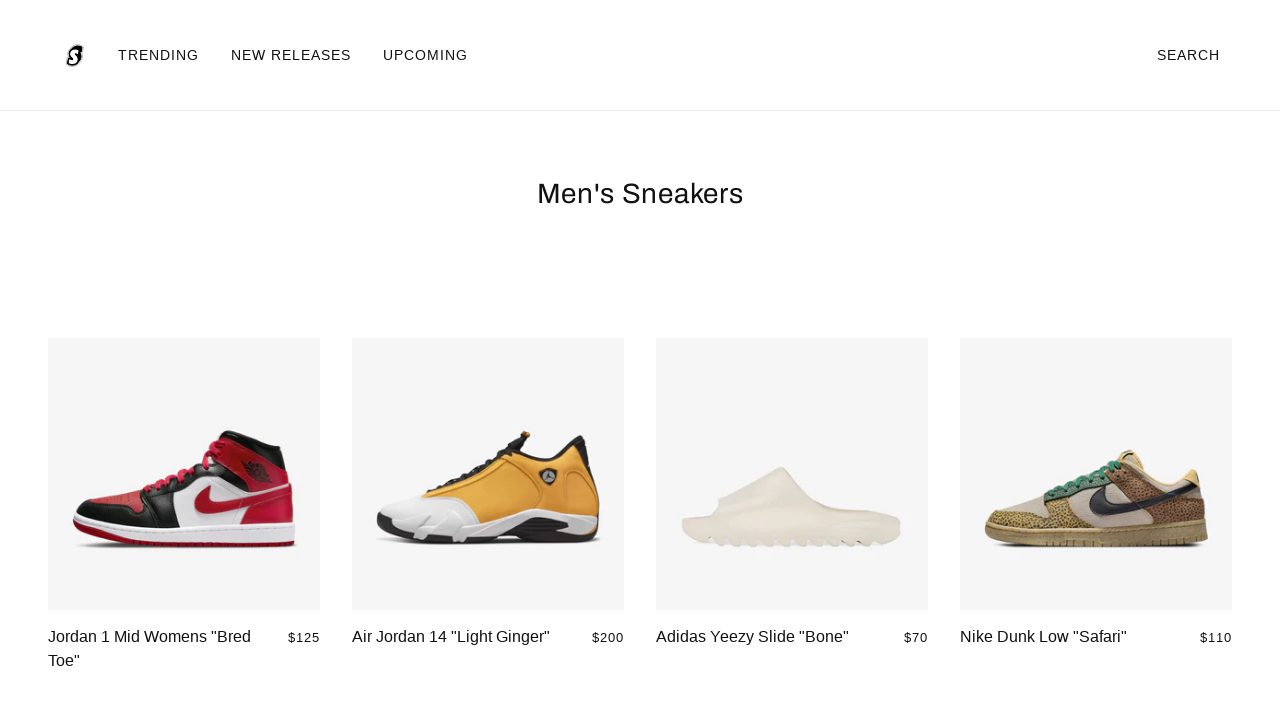

--- FILE ---
content_type: text/javascript
request_url: https://shoeengine.com/cdn/shop/t/18/assets/theme.min.js?v=100878470689776098901638289218
body_size: 27640
content:
(function(){var t,e=function(t,e){return function(){return t.apply(e,arguments)}},i=function(t,e){function i(){this.constructor=t}for(var r in e)o.call(e,r)&&(t[r]=e[r]);return i.prototype=e.prototype,t.prototype=new i,t.__super__=e.prototype,t},o={}.hasOwnProperty;theme.classes.FrameworkArticle=function(){function t(t){var i;this.root=t,this.initializeDisqus=e(this.initializeDisqus,this),this.hideTagInfo=e(this.hideTagInfo,this),this.load=e(this.load,this),i=this,i.comments_enabled=i.root.data("comments-enabled"),i.disqus_shortname=i.root.attr("data-disqus-shortname"),i.enable_disqus=i.root.data("enable-disqus"),i.no_tags_displayed=0===i.root.find(".article--tag").length,i.load()}return t.prototype.load=function(){var t;if(t=this,t.no_tags_displayed&&t.hideTagInfo(),t.enable_disqus&&t.comments_enabled)return t.initializeDisqus()},t.prototype.hideTagInfo=function(){var t;return t=this,t.root.find(".article--tag-info").hide()},t.prototype.initializeDisqus=function(){var t;return t=this,theme.utils.insertScript("https://"+t.disqus_shortname+".disqus.com/embed.js")},t}(),theme.classes.FrameworkBlog=function(){function t(t){var i;this.root=t,this.initMasonry=e(this.initMasonry,this),this.eventListeners=e(this.eventListeners,this),this.load=e(this.load,this),i=this,i.list=i.root.find(".blog--list"),i.root.data("columns")>1&&i.load()}return t.prototype.load=function(){var t;return t=this,theme.utils.insertScript(theme.assets.masonry,function(){return"small"!==theme.utils.mqs.current_window&&t.initMasonry(),t.eventListeners()})},t.prototype.eventListeners=function(){var t;return t=this,window.addEventListener("theme:utils:mqs:updated",function(){var e;return e=t.list.data("masonry-loaded"),"small"===theme.utils.mqs.current_window||e?"small"===theme.utils.mqs.current_window&&e?(t.list.attr("data-masonry-loaded",!1),t.masonry.destroy()):void 0:t.initMasonry()})},t.prototype.initMasonry=function(){var t;return t=this,t.list.attr("data-masonry-loaded",!0),t.masonry=new Masonry(t.list.el[0],{itemSelector:".blog--list--item",percentPosition:!0,horizontalOrder:!0,columnWidth:".blog--list--item"})},t}(),theme.classes.FrameworkCarousel=function(){function i(t){var i;this.root=t,this.toggleFocusableEl=e(this.toggleFocusableEl,this),this.toggleDraggable=e(this.toggleDraggable,this),this.getAllFocusableEl=e(this.getAllFocusableEl,this),i=this,i.container=i.root.find(".carousel--x-container"),i.dot_nav=i.root.find(".carousel--dot-nav"),i.dot_nav_wrapper=i.root.find(".carousel--dot-nav--wrapper"),i.dots=i.root.find(".carousel--dot"),i.height_container=i.root.find(".carousel--y-container"),i.links=i.container.find("a"),i.next=i.root.find(".carousel--next"),i.prev=i.root.find(".carousel--prev"),i.at_end=i.root.attr("data-at-end"),i.at_start=i.root.attr("data-at-start"),i.auto_rotate=i.root.data("auto-rotate"),i.blocks=i.root.find(".carousel--block"),i.blocks_per_slide_desktop=i.root.data("blocks-per-slide"),i.blocks_per_slide_mobile=i.root.data("blocks-per-slide--mobile"),i.dot_nav_enabled=i.root.attr("data-dot-nav"),i.rotate_frequency=i.root.attr("data-rotate-frequency"),i.section_id=i.root.closest("[data-section-id]").data("section-id"),i.total_blocks=i.blocks.length,i.transition_type=i.root.attr("data-transition-type"),i.view=i.root.data("view"),i.active_slide=1,i.autoplay_focus_enabled=!1,i.slide_pause=!1,i.container_destination="0px",i.trailing_dot_index=0,i.leading_dot_index=0,i.dot_nav_offset=0,i.draggable=!0,i.active_blocks=null,i.auto_slide_timer=null,i.blocks_per_slide=null,i.old_active_blocks=null,i.screen_size_loaded=null,i.slide_count=null,i.swipe_state=null,i.window_width=null,i.dot_change_type=null,theme.carousels[i.section_id]=this,i.load()}return i.prototype.load=function(){var t;return t=this,t.resizeListener(),t.initNewScreenSize(),t.getAllFocusableEl(),t.updateActive(),t.setSliderHeight(),t.mouseDownListener(),t.swipeListener(),t.arrowNavListeners(),t.blockListener(),"slide"===t.transition_type&&t.loadBlocks(),t.auto_rotate&&(t.autoSlide(),t.stopAutoSlideWhenInteracting()),t.root.trigger("loaded")},i.prototype.initNewScreenSize=function(){var t;if(t=this,"small"===theme.utils.mqs.current_window){if("small"===t.screen_size_loaded)return;t.dot_nav.attr("data-loaded","false"),t.screen_size_loaded="small",t.blocks_per_slide=t.blocks_per_slide_mobile,t.active_slide=Math.ceil((t.blocks_per_slide_desktop*(t.active_slide-1)+1)/t.blocks_per_slide_mobile)}else{if("medium-large"===t.screen_size_loaded)return;t.screen_size_loaded="medium-large",t.blocks_per_slide=t.blocks_per_slide_desktop,t.active_slide=Math.ceil((t.blocks_per_slide_mobile*(t.active_slide-1)+1)/t.blocks_per_slide_desktop)}return t.slide_count=Math.ceil(t.total_blocks/t.blocks_per_slide),t.createDotNav(),t.dotNavListeners(),t.goToActiveSlide(),t.updateActiveDot()},i.prototype.getAllFocusableEl=function(){var t;return t=this,t.focusable_el=theme.utils.getFocusableEl(t.root)},i.prototype.loadBlocks=function(){var e;return e=this,e.blocks.each(function(e){return t(e).attr("data-loaded","true"),t(e).attr("data-loaded--mobile","true")})},i.prototype.blockListener=function(){var e;return e=this,e.blocks.on("theme:block:select",function(){return e.active_slide=Math.ceil((t(this).index()+1)/e.blocks_per_slide),e.updateActive(),e.goToActiveSlide(!0),e.updateActiveDot(),e.setSliderHeight()})},i.prototype.toggleDraggable=function(t){var e;return null==t&&(t="opposite"),e=this,"opposite"===t&&(e.draggable=!e.draggable),!0===t?e.draggable=!0:!1===t?e.draggable=!1:void 0},i.prototype.checkForActiveModel=function(e){var i;return this,i=t(e.closest("model-viewer")),!(!i.length||i.hasClass("shopify-model-viewer-ui__disabled"))},i.prototype.mouseDownListener=function(){var t;return t=this,t.container.on("mousedown touchstart",function(e){return!(t.checkForActiveModel(e.target)||!t.draggable)&&(t.swipe_state="swipe-started",t.reenableClickAfterSwiping(),t.mouseUpListener(),t.slide_pause=!0,"slide"===t.transition_type?(t.drag_start=e.pageX,t.container_x=t.container.css("transform").replace(/[^0-9\-.,]/g,"").split(",")[4],t.container.attr("data-transition",""),t.container.css("transform","translateX("+t.container_x+"px)"),t.dragBegin()):void 0)},!0)},i.prototype.mouseUpListener=function(){var t;return t=this,theme.window.on("mouseup."+t.section_id+" touchend."+t.section_id,function(){if(t.swipe_state="swipe-ended",t.removeMouseUpListener(),t.dragEnd(),!0===t.slide_pause)return t.container.attr("data-transition","forwards"),t.container.css("transform","translateX("+t.container_destination+")")},!0)},i.prototype.removeMouseUpListener=function(){var t;return t=this,theme.window.off("mouseup."+t.section_id+" touchend."+t.section_id)},i.prototype.dragBegin=function(){var t;return t=this,t.root.attr("data-dragging","true"),theme.window.on("mousemove."+t.section_id+" touchmove."+t.section_id,function(e){var i,o;return i=t.container_x-t.drag_start+e.pageX,o=t.window_width*(t.slide_count-1),i>0?t.container.css("transform","translateX("+i/4+"px)"):i<-1*o?(i*=-1,i=o+(i-o)/4,t.container.css("transform","translateX(-"+i+"px)")):t.container.css("transform","translateX("+i+"px)")},!0)},i.prototype.dragEnd=function(){var t;return t=this,t.root.attr("data-dragging","false"),theme.window.off("mousemove."+t.section_id+" touchmove."+t.section_id)},i.prototype.updateContainerDestination=function(t){var e;return e=this,e.container_destination=(e.active_slide-1)/e.slide_count*-100+"%"},i.prototype.slideToNext=function(t){var e,i;return null==t&&(t=!1),e=this,e.dot_change_type="iterate",e.active_slide!==e.slide_count?(e.updateActive("next"),i="forwards"):t&&e.active_slide===e.slide_count?(e.active_slide=1,e.updateActive(),i="forwards"):e.active_slide===e.slide_count&&(i="backwards"),"slide"===e.transition_type?(e.updateContainerDestination(),e.container.css("transform","translateX("+e.container_destination+")")):"fade"===e.transition_type&&e.fadeSlides(),e.container.attr("data-transition",i)},i.prototype.slideToPrev=function(){var t,e;return t=this,t.dot_change_type="iterate",1!==t.active_slide?(t.updateActive("prev"),e="forwards"):1===t.active_slide&&(e="backwards"),"slide"===t.transition_type?(t.updateContainerDestination(),t.container.css("transform","translateX("+t.container_destination+")")):"fade"===t.transition_type&&t.fadeSlides(),t.container.attr("data-transition",e)},i.prototype.goToActiveSlide=function(t){var e;if(null==t&&(t=!1),e=this,e.dot_change_type="init","slide"===e.transition_type?(e.updateContainerDestination(),e.container.css("transform","translateX("+e.container_destination+")")):"fade"===e.transition_type&&e.fadeSlides(),t)return e.container.attr("data-transition","forwards")},i.prototype.checkStartEnd=function(){var t;return t=this,1===t.active_slide?(t.at_start=!0,t.prev.attr("tabindex","-1")):(t.at_start=!1,t.prev.attr("tabindex","0")),t.root.attr("data-at-start",t.at_start),t.active_slide===t.slide_count?(t.at_end=!0,t.next.attr("tabindex","-1")):(t.at_end=!1,t.next.attr("tabindex","0")),t.root.attr("data-at-end",t.at_end)},i.prototype.updateActive=function(e){var i,o,r;return null==e&&(e=!1),i=this,"next"===e?(i.active_slide+=1,!1===i.autoplay_focus_enabled&&i.auto_rotate||i.prev.focus(0)):"prev"===e&&(i.active_slide-=1,!1===i.autoplay_focus_enabled&&i.auto_rotate||i.next.focus(0)),r=(i.active_slide-1)*i.blocks_per_slide,o=r+i.blocks_per_slide,null!==i.active_blocks&&(i.old_active_blocks=i.active_blocks),i.active_blocks=t(Array.from(i.blocks.el).slice(r,o)),i.toggleFocusableEl(e),i.checkStartEnd()},i.prototype.toggleFocusableEl=function(t){var e;if(e=this,e.disabled_el&&e.disabled_el.attr("tabindex","0"),e.disabled_el=theme.utils.getFocusableEl(e.blocks.not(e.active_blocks)),e.disabled_el)return e.disabled_el.attr("tabindex","-1")},i.prototype.setSliderHeight=function(){var e,i;return e=this,i=0,e.active_blocks.each(function(e){var o;if((o=t(e).outerHeight())>i)return i=o}),e.height_container.css("height",i+"px")},i.prototype.swipeListener=function(){var e;return e=this,t(document).on("theme:swipe:left",function(){if("swipe-started"===e.swipe_state)return e.slide_pause=!1,e.slideToNext(),e.setSliderHeight(),e.updateActiveDot(),e.preventClickWhenSwiping()}),t(document).on("theme:swipe:right",function(){if("swipe-started"===e.swipe_state)return e.slide_pause=!1,e.slideToPrev(),e.setSliderHeight(),e.updateActiveDot(),e.preventClickWhenSwiping()})},i.prototype.createDotNav=function(){var t,e,i,o;if(t=this,t.dot_nav_enabled&&1!==t.slide_count){for(t.dot_nav.empty(),i=1,o=t.slide_count;1<=o?i<=o:i>=o;1<=o?++i:--i)e=theme.utils.parseHtml('<div class="carousel--dot"></div>'),t.dot_nav.append(e);return t.dots=t.root.find(".carousel--dot"),"small"===theme.utils.mqs.current_window?t.dots.attr("tabindex","0"):void 0}},i.prototype.updateActiveDot=function(){var t;return t=this,t.dots.attr("data-active","false"),t.dots.eq(t.active_slide-1).attr("data-active","true"),t.dots.length>5?t.updateTrailingLeadingDots():(t.alignDots(),t.dot_nav.attr("data-loaded","true"))},i.prototype.updateTrailingLeadingDots=function(){var t,e,i;return t=this,t.active_slide===t.leading_dot_index?(t.leading_dot_index++,t.trailing_dot_index++,e=t.dots.eq(t.active_slide-1),e.attr("data-position",""),i=e.offset().left,setTimeout(function(){if(t.dots.eq(t.active_slide-4).attr("data-position","trailing-1"),t.dots.eq(t.active_slide-5).attr("data-position","trailing-2"),t.active_slide>=5&&t.dots.filter(":nth-child(-n+"+(t.active_slide-5)+")").attr("data-position","hidden"),t.dots.eq(t.active_slide).attr("data-position","leading-1"),t.dots.eq(t.active_slide+1).attr("data-position","leading-2"),t.dots.filter(":nth-child(n+"+(t.active_slide+3)+")").attr("data-position","hidden"),t.alignDots(i),"init"===t.dot_change_type)return t.alignDots(),t.dot_nav.attr("data-loaded","true")},0),setTimeout(function(){return t.dot_nav.attr("data-transition","true"),t.alignDots()},200)):t.active_slide===t.trailing_dot_index?(t.leading_dot_index--,t.trailing_dot_index--,e=t.dots.eq(t.active_slide-1),e.attr("data-position",""),e.offset().left,setTimeout(function(){if(t.dots.eq(t.active_slide-2).attr("data-position","trailing-1"),t.dots.eq(t.active_slide-3).attr("data-position","trailing-2"),t.dots.eq(t.active_slide+2).attr("data-position","leading-1"),t.dots.eq(t.active_slide+3).attr("data-position","leading-2"),t.dots.filter(":nth-child(n+"+(t.active_slide+5)+")").attr("data-position","hidden"),t.active_slide>=4&&t.dots.filter(":nth-child(-n+"+(t.active_slide-2)+")").attr("data-position","hidden"),t.alignDots(i),"init"===t.dot_change_type)return t.alignDots(),t.dot_nav.attr("data-loaded","true")},0),setTimeout(function(){return t.dot_nav.attr("data-transition","true"),t.alignDots()},200)):"init"===t.dot_change_type?(t.dots.attr("data-position",""),t.slide_count-t.active_slide<=2?(t.leading_dot_index=t.active_slide,t.trailing_dot_index=t.active_slide-3):t.slide_count-t.active_slide>2&&(t.trailing_dot_index=t.active_slide,t.leading_dot_index=t.active_slide+3),t.updateTrailingLeadingDots()):void 0},i.prototype.alignDots=function(t){var e,i,o;return null==t&&(t=!1),e=this,o?(o=t-active.offset().left,i=e.dot_nav_offset+o+"px",e.dot_nav.attr("data-transition","false"),e.dot_nav.css("transform","translateX("+i+")")):(e.dot_nav_offset=(e.root.width()-e.dot_nav.width())/2,e.dot_nav.css("transform","translateX("+e.dot_nav_offset+"px)"))},i.prototype.dotNavListeners=function(){var e;return e=this,e.dots.off("click."+e.section_id+" keydown."+e.section_id),e.dots.on("click."+e.section_id+" keydown."+e.section_id,function(){if("keydown"!==event.type||"Enter"===event.key)return e.active_slide=t(this).index()+1,e.updateActive(),e.goToActiveSlide(!0),e.setSliderHeight(),e.updateActiveDot()})},i.prototype.arrowNavListeners=function(){var t;return t=this,t.prev.on("click keydown",function(e){if("keydown"!==e.type||"Enter"===e.key)return t.slideToPrev(),t.setSliderHeight(),t.updateActiveDot()}),t.next.on("click keydown",function(e){if("keydown"!==e.type||"Enter"===e.key)return t.slideToNext(),t.setSliderHeight(),t.updateActiveDot()})},i.prototype.resizeListener=function(){var t;return t=this,t.window_width=document.documentElement.clientWidth,theme.window.on("resize."+t.section_id,theme.utils.debounce(100,function(){return t.window_width=document.documentElement.clientWidth,t.initNewScreenSize(),t.updateActive(),t.setSliderHeight(),t.alignDots(),"small"===theme.utils.mqs.current_window?t.dots.attr("tabindex","0"):t.dots.removeAttr("tabindex")}))},i.prototype.reenableClickAfterSwiping=function(){var t;return t=this,t.links.off("click."+t.section_id)},i.prototype.preventClickWhenSwiping=function(){var t;return t=this,t.links.on("click."+t.section_id,function(t){return t.preventDefault()})},i.prototype.autoSlide=function(){var t;return t=this,t.auto_slide_timer=setInterval(function(){return t.slideToNext(!0),t.updateActiveDot(),t.setSliderHeight()},1e3*t.rotate_frequency)},i.prototype.stopAutoSlideWhenInteracting=function(){var t;return t=this,t.root.on("click touchstart",function(){return t.autoplay_focus_enabled=!0,clearInterval(t.auto_slide_timer),t.root.off("click touchstart")},!0),t.focusable_el.on("focus",function(){return t.autoplay_focus_enabled=!0,clearInterval(t.auto_slide_timer),t.focusable_el.off("focus")},!0)},i.prototype.fadeSlides=function(){var e;if(e=this,null!==e.active_blocks&&null!==e.old_active_blocks)return e.blocks.attr("data-active",""),e.blocks.attr("data-loaded","false"),e.blocks.attr("data-loaded--mobile","false"),e.old_active_blocks.each(function(e){return t(e).attr("data-active","old"),t(e).css("left","0%")}),e.active_blocks.each(function(i,o){var r;return r=100/e.total_blocks*o+"%",t(i).attr("data-active","new"),t(i).css("left",r)})},i.prototype.updateThenGoToActiveSlide=function(t){var e;return e=this,e.active_slide=t,e.goToActiveSlide(),e.setSliderHeight(),e.updateActiveDot()},i}(),theme.classes.FrameworkCart=function(){function i(i){var o;this.root=i,this.renderDynamicCheckoutButtons=e(this.renderDynamicCheckoutButtons,this),this.updateTotals=e(this.updateTotals,this),this.updateAllHasItems=e(this.updateAllHasItems,this),this.addItem=e(this.addItem,this),this.swapInImages=e(this.swapInImages,this),this.getHtml=e(this.getHtml,this),this.updateHtml=e(this.updateHtml,this),this.htmlListener=e(this.htmlListener,this),this.updateAllHtml=e(this.updateAllHtml,this),this.updateNote=e(this.updateNote,this),this.noteTypingListener=e(this.noteTypingListener,this),this.updateQuantity=e(this.updateQuantity,this),this.clearRequests=e(this.clearRequests,this),this.toggleLoadingDisplay=e(this.toggleLoadingDisplay,this),this.toggleLoadingOnSubmit=e(this.toggleLoadingOnSubmit,this),this.appendErrorMessage=e(this.appendErrorMessage,this),this.removeItem=e(this.removeItem,this),this.removeButtonListener=e(this.removeButtonListener,this),this.minusButtonListener=e(this.minusButtonListener,this),this.plusButtonListener=e(this.plusButtonListener,this),this.inputBoxListener=e(this.inputBoxListener,this),this.eventListeners=e(this.eventListeners,this),this.getOtherCarts=e(this.getOtherCarts,this),o=this,o.is_drawer=o.root.data("is-drawer"),o.other_carts=o.getOtherCarts(),o.quantity_request={},o.quantity_timer={},o.total_item_count=t(".cart--external--total-items"),o.total_price=t(".cart--external--total-price"),o.view=o.root.attr("data-view"),o.updateTotals(),o.htmlListener(),o.eventListeners(),o.renderDynamicCheckoutButtons()}return i.prototype.getOtherCarts=function(){var e;return e=this,t('[data-js-class="Cart"]').not(e.root)},i.prototype.eventListeners=function(){var t;return t=this,t.inputBoxListener(),t.plusButtonListener(),t.minusButtonListener(),t.removeButtonListener(),t.toggleLoadingOnSubmit(),t.noteTypingListener()},i.prototype.inputBoxListener=function(){var e,i;return e=this,i=e.root.find(".cart--quantity--input"),i.on("keydown",function(t){if((t.which<48||t.which>57)&&8!==t.which&&37!==t.which&&39!==t.which&&9!==t.which)return t.preventDefault()}),i.on("focusout",function(i){var o,r;return o=t(this).closest(".cart--item").data("line-num"),e.toggleLoadingDisplay(o),e.clearRequests(o),r=isNaN(parseInt(t(this).val()))?1:parseInt(t(this).val()),0===r?e.removeItem(o):e.updateQuantity(o,r,0,function(t,i){return t?e.updateAllHtml(function(){}):e.updateAllHtml(function(){return e.appendErrorMessage(o,i)})})})},i.prototype.plusButtonListener=function(){var e,i;return e=this,i=e.root.find(".cart--item--quantity .plus"),i.on("click",function(i){var o,r,n;return i.preventDefault(),o=t(this).prev("input"),r=t(this).closest(".cart--item").data("line-num"),n=isNaN(parseInt(o.val()))?1:parseInt(o.val())+1,o.val(n),e.toggleLoadingDisplay(r),e.clearRequests(r),e.updateQuantity(r,n,700,function(t,i){return t?e.updateAllHtml(function(){}):e.updateAllHtml(function(){return e.appendErrorMessage(r,i)})}),i.preventDefault(),i.stopPropagation()})},i.prototype.minusButtonListener=function(){var e,i;return e=this,i=e.root.find(".cart--item--quantity .minus"),i.on("click",function(i){var o,r,n;return i.preventDefault(),o=t(this).siblings("input"),r=t(this).closest(".cart--item").data("line-num"),n=isNaN(parseInt(o.val()))?1:parseInt(o.val())-1,n<1&&(n=1),o.val(n),e.toggleLoadingDisplay(r),e.clearRequests(r),e.updateQuantity(r,n,700,function(t){if(t)return e.updateAllHtml(function(){})}),i.preventDefault(),i.stopPropagation()})},i.prototype.removeButtonListener=function(){var e,i;return e=this,i=e.root.find(".cart--item--remove"),i.on("click",function(i){var o;return i.preventDefault(),o=t(this).closest(".cart--item").data("line-num"),e.toggleLoadingDisplay(o),e.clearRequests(o),e.removeItem(o),i.preventDefault(),i.stopPropagation()})},i.prototype.removeItem=function(t){var e;return e=this,e.updateQuantity(t,0,0,function(t){if(t)return e.updateAllHtml(function(){})})},i.prototype.appendErrorMessage=function(t,e){var i,o,r;return i=this,r=i.root.find(".cart--item[data-line-num='"+t+"']"),o=theme.utils.parseHtml("<div class='cart--error' data-item='small-text'> "+e+" </div>",".cart--error"),r.find(".cart--item--title").append(o)},i.prototype.toggleLoadingOnSubmit=function(){var e;return e=this,e.checkout_button=e.root.find(".cart--checkout-button button"),e.checkout_button.on("click",function(){return t(this).attr("data-loading",!0)})},i.prototype.toggleLoadingDisplay=function(t){var e,i;return e=this,i=e.root.find(".cart--item[data-line-num='"+t+"'] input"),i.attr("data-loading","true"),e.checkout_button.attr("disabled",!0),e.root.find(".cart--additional-buttons").css("visibility","hidden")},i.prototype.clearRequests=function(t){var e;if(e=this,e.quantity_request.line_num&&e.quantity_request.line_num.abort(),e.quantity_timer.line_num)return clearTimeout(e.quantity_timer.line_num)},i.prototype.updateQuantity=function(t,e,i,o){var r,n;return r=this,r.root.find(".cart--error").remove(),n=function(){var i;return i=new XMLHttpRequest,i.onload=function(){var n;if(i.status>=200&&i.status<300)return 0===e?(o(!0),void r.updateTotals()):(n=JSON.parse(i.response).items[t-1].quantity,null===n||n>=e?(o(!0),r.updateTotals()):o(!1,theme.translations.all_items_added))},i.onerror=function(){return console.log(i.statusText+": quantity update request failed!"),o(!1)},i.open("POST",theme.urls.cart_change+".js"),i.setRequestHeader("Content-Type","application/json"),i.send(JSON.stringify({line:t,quantity:e})),r.quantity_request.line_num=i},r.quantity_timer.line_num=setTimeout(n,i)},i.prototype.noteTypingListener=function(){var e,i;return e=this,i=e.root.find(".cart--notes--textarea"),i.on("input",function(){return e.note_request&&e.note_request.abort(),e.note_timer&&clearTimeout(e.note_timer),e.updateNote(t(this).val())})},i.prototype.updateNote=function(t){var e,i;return e=this,i=function(){var i;return i=new XMLHttpRequest,i.onload=function(){if(i.status>=200&&i.status<300)return e.other_carts.trigger("update-html")},i.onerror=function(){return console.log(i.statusText+": cart note update request failed!")},i.open("POST",theme.urls.cart+"/update.js"),i.setRequestHeader("Content-Type","application/json"),i.send(JSON.stringify({note:t})),e.note_request=i},e.note_timer=setTimeout(i,350)},i.prototype.updateAllHtml=function(t){var e;return e=this,e.updateHtml(t),e.other_carts.trigger("update-html")},i.prototype.htmlListener=function(){var t;return t=this,t.root.on("update-html",function(){return t.updateHtml(function(){})})},i.prototype.updateHtml=function(t){var e;return e=this,e.getHtml(e.view,function(i){var o,r,n;return n=e.root.find(".cart--form"),r=i.find(".cart--form"),r=e.swapInImages(n,r),n.replaceWith(r),e.eventListeners(),t(),e.is_drawer&&(theme.partials.OffCanvas.unload(),theme.partials.OffCanvas.load()),o=new Event("theme:cart:updated"),window.dispatchEvent(o)})},i.prototype.getHtml=function(t,e){var i,o,r;return i=this,r=theme.urls.cart+"?view=ajax--desktop","mobile"===t&&i.is_drawer?r=theme.urls.cart+"?view=ajax--drawer":"mobile"===t&&(r=theme.urls.cart+"?view=ajax--mobile"),o=new XMLHttpRequest,o.onload=function(){var t;o.status>=200&&o.status<300&&(t=theme.utils.parseHtml(o.response,".cart--root"),e(t))},o.onerror=function(){console.log(o.statusText+": cart HTML update request failed!"),e(!1)},o.open("GET",r),o.send()},i.prototype.swapInImages=function(e,i){var o;return this,o=i.find(".cart--item"),o.each(function(o){var r,n,s,a,l;if(l=t(o).attr("data-variant-id"),r=t(o).find(".cart--item--image"),n=i.find("[data-variant-id='"+l+"'] .cart--item--image").index(r),a=e.find("[data-variant-id='"+l+"']").eq(n),a.el.length)return s=a.find(".cart--item--image"),r.replaceWith(s)}),i},i.prototype.addItem=function(t,e){var i,o,r,n;return i=this,n=new XMLHttpRequest,n.onload=function(){var o,r;if(n.status>=200&&n.status<300)return o=t.find("option[selected]").data("inventory-quantity"),r=JSON.parse(n.response).quantity,null===o||o>=r?(e(!0),i.updateAllHasItems(1,!0),i.updateTotals()):e(!1,theme.translations.all_items_added)},n.onerror=function(){return console.log(n.statusText+": cart add item request failed!"),e(!1,n.statusText)},n.open("POST",theme.urls.cart_add+".js"),n.setRequestHeader("Content-Type","application/x-www-form-urlencoded"),o=new FormData(t.el[0]),r=new URLSearchParams(o).toString(),n.send(r)},i.prototype.updateAllHasItems=function(t,e){var i,o;return null==e&&(e=!1),i=this,o=!1,(t>0||e)&&(o=!0),i.root.attr("data-has-items",o),i.other_carts.attr("data-has-items",o)},i.prototype.updateTotals=function(){var t,e;return t=this,e=new XMLHttpRequest,e.onload=function(){var i,o,r;if(e.status>=200&&e.status<300)return o=JSON.parse(e.response),r=theme.utils.formatMoney(o.total_price),i=o.item_count,t.updateAllHasItems(i),t.total_price.html(r),t.total_item_count.text(i),t.updateTotalsComplete(i)},e.onerror=function(){return console.log(e.statusText+": error updating cart totals!")},e.open("GET",theme.urls.cart+".js"),e.send()},i.prototype.renderDynamicCheckoutButtons=function(){if(this,window.location.pathname===theme.urls.cart&&(t(".off-canvas--right-sidebar .cart--additional-buttons").remove(),"small"===theme.utils.mqs.current_window))return t('[data-view="desktop"] .cart--additional-buttons').remove()},i}(),theme.classes.FrameworkCollection=function(){function i(t){var i;this.root=t,this.clearTagFilter=e(this.clearTagFilter,this),this.clearSortByFilter=e(this.clearSortByFilter,this),this.clearActiveOptionsListener=e(this.clearActiveOptionsListener,this),this.activeSortByListener=e(this.activeSortByListener,this),this.activeTagListeners=e(this.activeTagListeners,this),this.formatProducts=e(this.formatProducts,this),this.renderGridHtml=e(this.renderGridHtml,this),this.getGridHtml=e(this.getGridHtml,this),this.toggleActiveOptionContainer=e(this.toggleActiveOptionContainer,this),this.getAjaxUrl=e(this.getAjaxUrl,this),this.renderActiveTags=e(this.renderActiveTags,this),this.renderActiveSortBy=e(this.renderActiveSortBy,this),this.showLoadingView=e(this.showLoadingView,this),this.checkActiveOptions=e(this.checkActiveOptions,this),this.refineLinkListener=e(this.refineLinkListener,this),this.sortByLinkListener=e(this.sortByLinkListener,this),this.collectionListListener=e(this.collectionListListener,this),this.resetListener=e(this.resetListener,this),this.menuToggleListeners=e(this.menuToggleListeners,this),this.moveFilterOffCanvas=e(this.moveFilterOffCanvas,this),this.matchImageHeights=e(this.matchImageHeights,this),this.layoutListener=e(this.layoutListener,this),this.setLayout=e(this.setLayout,this),this.initLayout=e(this.initLayout,this),this.hoverImagesLoaded=e(this.hoverImagesLoaded,this),this.resizeListeners=e(this.resizeListeners,this),this.sectionListeners=e(this.sectionListeners,this),this.initFilter=e(this.initFilter,this),this.initNavigation=e(this.initNavigation,this),this.initGrid=e(this.initGrid,this),this.load=e(this.load,this),i=this,i.load()}return i.prototype.load=function(){var t;return t=this,t.initGrid(),t.initNavigation(),t.initFilter(),t.sectionListeners(),t.resizeListeners()},i.prototype.initGrid=function(){var t;if(t=this,t.body=t.root.find(".collection--body--root"),t.grid_container=t.body.find(".collection--body--grid"),t.max_columns=t.body.data("max-columns"),t.num_columns=t.grid_container.data("columns"),t.pagination_link=t.body.find('[href="#collection-pagination"]'),t.spinner=t.body.find(".collection--body--spinner"),t.pagination=t.body.find(".collection--body--pagination"),t.url=t.body.attr("data-url"),theme.settings.hover_image_enabled)return t.hoverImagesLoaded()},i.prototype.initNavigation=function(){var t;return t=this,t.navigation=t.root.find(".collection--navigation--root"),t.active_options_container=t.navigation.find(".collection--navigation--options-container"),t.active_sort_by_container=t.navigation.find(".collection--navigation--active-sort-by"),t.active_tags_wrapper=t.navigation.find(".collection--navigation--active-options"),t.clear_tags_button=t.navigation.find(".collection--navigation--options-clear"),t.layout_buttons=t.navigation.find(".collection--navigation--layout > *"),t.small_layout_button=t.navigation.find(".collection--navigation--layout-small"),t.tag_template=t.navigation.find(".collection--navigation--active-tag"),t.tag_template_html=t.tag_template.outerHtml(),t.layout_buttons.length&&t.max_columns>2?(t.initLayout(),t.setLayout(),t.layoutListener()):(t.layout_buttons.hide(),t.matchImageHeights())},i.prototype.initFilter=function(){var t;if(t=this,t.filter=t.root.find(".collection--filter--root"),t.filter.length)return t.browse_links=t.filter.find(".collection--filter--browse-link"),t.menu_toggles=t.filter.find("[aria-expanded]"),t.refine_links=t.filter.find(".collection--filter--refine-link"),t.sort_by_links=t.filter.find(".collection--filter--sort-by-link"),t.reset_button=t.filter.find(".collection--filter--reset"),t.moveFilterOffCanvas(),t.menuToggleListeners(),t.resetListener(),t.browse_links.length&&t.collectionListListener(),t.sort_by_links.length&&t.sortByLinkListener(),t.refine_links.length&&t.refineLinkListener(),t.sort_by_links.length||t.refine_links.length?(t.checkActiveOptions(),t.activeSortByListener(),t.clearActiveOptionsListener()):void 0},i.prototype.sectionListeners=function(){var t;return t=this,t.root.on("shopify:section:load",function(){return theme.partials.OffCanvas.unload(),theme.partials.OffCanvas.load(),t.initGrid(),t.initNavigation(),t.initFilter(),theme.partials.FrameworkSearch.searchLinks()})},i.prototype.resizeListeners=function(){var t;return t=this,theme.window.on("resize.Collection",theme.utils.debounce(100,function(){return t.matchImageHeights()}))},i.prototype.hoverImagesLoaded=function(){var e;return e=this,e.body.find(".product--hover-image").each(function(e){var i;return i=t(e),theme.utils.imagesLoaded(i,function(){var t;return t=i.closest('[data-hover-image="true"]'),t.attr("data-hover-image","loaded")})})},i.prototype.initLayout=function(){var t;return t=this,t.layout_buttons.removeAttr("style"),t.small_layout_button.attr("data-column-size",t.max_columns)},i.prototype.setLayout=function(){var t,e;return t=this,e=parseInt(localStorage.getItem(theme.local_storage.collection_view)),(!e||2!==e&&e!==t.num_columns)&&(e=t.num_columns,localStorage.setItem(theme.local_storage.collection_view,e)),t.grid_container.attr("data-columns",e),t.layout_buttons.attr("data-active",!1),t.layout_buttons.filter("[data-column-size='"+e+"']").attr("data-active",!0),t.matchImageHeights()},i.prototype.layoutListener=function(){var e;return e=this,e.layout_buttons.off("click keydown"),e.layout_buttons.on("click keydown",function(i){if("keydown"!==i.type||"Enter"===i.key)return localStorage.setItem(theme.local_storage.collection_view,t(this).data("column-size")),e.setLayout()})},i.prototype.matchImageHeights=function(){var t;return t=this,theme.utils.matchImageHeights(t.grid_container,t.body.find(".product--root"),".product--image-wrapper",t.body.find(".featured-content--root"))},i.prototype.moveFilterOffCanvas=function(){var e;return e=this,t('[data-view="collection-filter"]').empty().append(e.filter)},i.prototype.menuToggleListeners=function(){var e;return e=this,e.menu_toggles.on("click keydown",function(i){var o,r,n;if("keydown"!==i.type||"Enter"===i.key)return r=e.menu_toggles.not(t(this)),r.attr("aria-expanded",!1),r.siblings('[class*="menu"]').attr("data-transition","fade-out"),o="true"!==t(this).attr("aria-expanded"),t(this).attr("aria-expanded",o),n=t(this).siblings('[class*="menu"]'),o?setTimeout(function(){return n.attr("data-transition","fade-in")},0):n.attr("data-transition","fade-out")})},i.prototype.resetListener=function(){var e;return e=this,e.reset_button.on("click keydown",function(i){if("keydown"!==i.type||"Enter"===i.key)return e.clearSortByFilter(),e.current_active_tags?e.current_active_tags.each(function(i){return e.clearTagFilter(t(i).attr("data-handle"))}):void 0})},i.prototype.collectionListListener=function(){var e;return e=this,e.browse_links.on("click keydown",function(i){var o,r;if("keydown"!==i.type||"Enter"===i.key)return r="true"===t(this).attr("data-active"),
e.browse_links.attr("data-active",!1),r?o=theme.urls.all_products_collection:(o=t(this).data("value"),t(this).attr("data-active",!0)),location.href=""+location.origin+o,setTimeout(function(){return theme.partials.OffCanvas.closeRight()},300)})},i.prototype.sortByLinkListener=function(){var e;return e=this,e.sort_by_links.on("click keydown",function(i){var o;if("keydown"!==i.type||"Enter"===i.key)return e.showLoadingView(),o="true"===t(this).attr("data-active"),e.sort_by_links.attr("data-active",!1),t(this).attr("data-active",!o),o?(e.sort_by_param="",e.active_sort_by_container.hide()):e.renderActiveSortBy(t(this)),e.getAjaxUrl()})},i.prototype.refineLinkListener=function(){var e;return e=this,e.refine_links.on("click keydown",function(i){var o;if("keydown"!==i.type||"Enter"===i.key)return e.showLoadingView(),e.active_tags_wrapper.find(".collection--navigation--active-tag").remove(),o="true"===t(this).attr("data-active"),t(this).attr("data-active",!o),e.renderActiveTags(),e.getAjaxUrl()})},i.prototype.checkActiveOptions=function(){var t,e;return t=this,t.tag_template.hide(),e=t.sort_by_links.filter('[data-active="true"]'),e.length?t.renderActiveSortBy(e):t.sort_by_param="",t.renderActiveTags(),t.toggleActiveOptionContainer()},i.prototype.showLoadingView=function(){var t;return t=this,t.grid_container.empty(),t.grid_container.hide(),t.pagination.hide(),t.spinner.css("display","flex")},i.prototype.renderActiveSortBy=function(t){var e;return e=this,e.sort_by_param="?sort_by="+t.attr("data-value"),e.active_sort_by_container.find("span").text(t.data("name")),e.active_sort_by_container.attr("data-value",t.attr("data-value")),e.active_sort_by_container.show()},i.prototype.renderActiveTags=function(){var e,i,o,r;if(e=this,e.active_tag_names=[],e.active_tag_handles=[],e.refine_links.filter('[data-active="true"]').each(function(i){return e.active_tag_names.push(t(i).text().trim()),e.active_tag_handles.push(t(i).attr("data-handle"))}),e.active_tag_names.length>0){for(i=0;i<e.active_tag_names.length;)r=e.tag_template_html.replace("<span></span>",e.active_tag_names[i]).replace('data-handle="template"',"data-handle='"+e.active_tag_handles[i]+"'"),o=theme.utils.parseHtml(r,".collection--navigation--active-tag"),e.active_tags_wrapper.prepend(o),i++;return e.activeTagListeners()}},i.prototype.getAjaxUrl=function(){var t;return t=this,t.ajax_url=t.url+"/"+t.active_tag_handles.join("+")+t.sort_by_param,history.replaceState({},"",t.ajax_url),t.getGridHtml(),t.toggleActiveOptionContainer()},i.prototype.toggleActiveOptionContainer=function(){var t;return t=this,t.active_tag_names.length>0||""!==t.sort_by_param?t.active_options_container.show():t.active_options_container.hide()},i.prototype.getGridHtml=function(){var t;return t=this,t.request&&t.request.abort(),t.request=new XMLHttpRequest,t.request.onload=function(){var e;if(t.request.status>=200&&t.request.status<300&&(e=theme.utils.parseHtml(t.request.response,".collection--body--root"),t.renderGridHtml(e),t.spinner.hide(),t.grid_container.removeAttr("style"),theme.classes.Product.clearQuickAddForms("collection"),e.find(".product--root").length>0))return t.formatProducts()},t.request.onerror=function(){return console.log(t.request.statusText+": collection filter request failed!")},t.request.open("GET",t.ajax_url),t.request.send()},i.prototype.renderGridHtml=function(t){var e,i,o;return e=this,i=t.find(".collection--body--grid").html(),e.grid_container.html(i),o=t.find(".collection--body--pagination"),o.html()?(e.pagination.html(o.html()),e.pagination.removeAttr("style"),e.pagination_link.show()):e.pagination_link.hide()},i.prototype.formatProducts=function(){var t;if(t=this,t.matchImageHeights(),theme.utils.loadJsClasses(t.grid_container),theme.settings.hover_image_enabled&&t.hoverImagesLoaded(),theme.settings.quick_add)return theme.partials.OffCanvas.unload(),theme.partials.OffCanvas.load()},i.prototype.activeTagListeners=function(){var e;return e=this,e.current_active_tags=e.active_tags_wrapper.find(".collection--navigation--active-tag"),e.clearActiveOptionsListener(),e.current_active_tags.on("click keydown",function(i){if("keydown"!==i.type||"Enter"===i.key)return e.clearTagFilter(t(this).attr("data-handle"))})},i.prototype.activeSortByListener=function(){var t;return t=this,t.active_sort_by_container.on("click keydown",function(e){if("keydown"!==e.type||"Enter"===e.key)return t.clearSortByFilter()})},i.prototype.clearActiveOptionsListener=function(){var e;return e=this,e.clear_tags_button.off("click keydown"),e.clear_tags_button.on("click keydown",function(i){if("keydown"!==i.type||"Enter"===i.key)return e.clearSortByFilter(),e.current_active_tags?e.current_active_tags.each(function(i){return e.clearTagFilter(t(i).attr("data-handle"))}):void 0})},i.prototype.clearSortByFilter=function(){var t,e;return t=this,e=t.sort_by_links.filter("[data-active='true']"),e.trigger("click")},i.prototype.clearTagFilter=function(t){var e,i;return e=this,i=e.refine_links.filter("[data-handle='"+t+"'][data-active='true']"),i.trigger("click")},i.toggleFilterMenu=function(e){var o,r;return i,r=e.data("toggle-menu"),o=t(".collection--filter--root"),o.find("[aria-controls='"+r+"'][aria-expanded='false']").trigger("click")},i}(),theme.classes.FrameworkContentBlocks=function(){function t(t){this.root=t}return t}(),theme.classes.FrameworkDisclosure=function(){function i(t){var i;this.root=t,this.optionChangeCallback=e(this.optionChangeCallback,this),this.updateFormPosition=e(this.updateFormPosition,this),this.toggleFormDisplay=e(this.toggleFormDisplay,this),this.setOptionOnClick=e(this.setOptionOnClick,this),this.hideFormWhenFocusOut=e(this.hideFormWhenFocusOut,this),this.showFormWhenClick=e(this.showFormWhenClick,this),this.updateFormListeners=e(this.updateFormListeners,this),this.load=e(this.load,this),i=this,i.current_option=i.root.find(".disclosure--current-option"),i.form=i.root.find(".disclosure--form"),i.input=i.root.find('[data-item="disclosure"]'),i.links=i.root.find(".disclosure--option-link"),i.toggle=i.root.find(".disclosure--toggle"),i.type=i.root.attr("data-type"),i.toggle_and_form_gap=8,i.window_and_form_gap=32,i.form_space_needed=theme.utils.getHiddenElHeight(i.form,!1)+i.toggle_and_form_gap+i.window_and_form_gap,i.load()}return i.prototype.load=function(){var t;if(t=this,t.updateFormListeners(),t.showFormWhenClick(),t.hideFormWhenFocusOut(),t.setOptionOnClick(),t.updateFormPosition(),"url-redirect"===t.type||"localization"===t.type)return t.optionChangeCallback()},i.prototype.updateFormListeners=function(){var t;return t=this,theme.window.on("resize.Disclosure",theme.utils.debounce(100,function(){return t.updateFormPosition()})),t.root.on("update_form_position",function(){return t.updateFormPosition()})},i.prototype.showFormWhenClick=function(){var e;return e=this,e.toggle.on("click keydown",function(i){var o;if("keydown"!==i.type||"Enter"===i.key)return o="true"===t(this).attr("aria-expanded"),e.toggleFormDisplay(!o)})},i.prototype.hideFormWhenFocusOut=function(){var e;return e=this,e.toggle.on("focusout",function(t){if(!e.root.has(t.relatedTarget))return e.toggleFormDisplay(!1)}),e.form.on("focusout",function(i){var o;if(o=t(this).has(i.relatedTarget),"true"===e.toggle.attr("aria-expanded")&&!o)return e.toggleFormDisplay(!1)}),e.root.on("keydown",function(t){if("Escape"===t.key)return e.toggleFormDisplay(!1),e.toggle.focus()})},i.prototype.setOptionOnClick=function(){var e;return e=this,e.links.on("click keydown",function(i){var o,r;if("Enter"===i.key)e.toggle.focus();else if("keydown"===i.type)return;return r=t(this).attr("data-value"),o=t(this).text(),e.toggleFormDisplay(!1),e.current_option.text(o),e.links.attr("aria-current",!1),t(this).attr("aria-current",!0),e.input.val(r),e.input.trigger("change")})},i.prototype.toggleFormDisplay=function(t){var e;return e=this,e.toggle.attr("aria-expanded",t)},i.prototype.updateFormPosition=function(){var t,e,i,o,r,n,s,a,l,u;return t=this,l=t.toggle.outerHeight(),e=l+t.toggle_and_form_gap,a=t.root.closest("[class^=off-canvas]").height(),n=t.root.offset().top,r=a-n-l,i=t.form_space_needed>r&&r<n,o=t.form_space_needed>n&&r>n,u=window.innerHeight-e-t.window_and_form_gap,i?u-=r:o&&(u-=n),t.form.css("max-height",u+"px"),i?(s=theme.utils.getHiddenElHeight(t.form,!1)+t.toggle_and_form_gap,t.form.css("top","-"+s+"px")):t.form.css("top",e+"px")},i.prototype.optionChangeCallback=function(){var e;return e=this,e.input.on("change",function(){return"url-redirect"===e.type?window.location.href=t(this).val():"localization"===e.type?t(this).closest("form").submit():void 0})},i}(),theme.classes.FrameworkDomElement=function(){function i(t,i){var o;this.selector=t,this.container=null!=i?i:document,this.wrapInner=e(this.wrapInner,this),this.wrapAll=e(this.wrapAll,this),this.width=e(this.width,this),this.val=e(this.val,this),this.trigger=e(this.trigger,this),this.text=e(this.text,this),this.submit=e(this.submit,this),this.siblings=e(this.siblings,this),this.show=e(this.show,this),this.setAttribute=e(this.setAttribute,this),this.scrollTop=e(this.scrollTop,this),this.replaceWith=e(this.replaceWith,this),this.removeClass=e(this.removeClass,this),this.removeAttr=e(this.removeAttr,this),this.remove=e(this.remove,this),this.prev=e(this.prev,this),this.prepend=e(this.prepend,this),this.parent=e(this.parent,this),this.outerWidth=e(this.outerWidth,this),this.outerHtml=e(this.outerHtml,this),this.outerHeight=e(this.outerHeight,this),this.on=e(this.on,this),this.offset=e(this.offset,this),this.off=e(this.off,this),this.not=e(this.not,this),this.next=e(this.next,this),this.last=e(this.last,this),this.isEmpty=e(this.isEmpty,this),this.isVisible=e(this.isVisible,this),this.is=e(this.is,this),this.insertBefore=e(this.insertBefore,this),this.index=e(this.index,this),this.html=e(this.html,this),this.hide=e(this.hide,this),this.height=e(this.height,this),this.hasClass=e(this.hasClass,this),this.has=e(this.has,this),this.getAttribute=e(this.getAttribute,this),this.focus=e(this.focus,this),this.first=e(this.first,this),this.find=e(this.find,this),this.filter=e(this.filter,this),this.eq=e(this.eq,this),this.empty=e(this.empty,this),this.each=e(this.each,this),this.data=e(this.data,this),this.css=e(this.css,this),this.closest=e(this.closest,this),this.clone=e(this.clone,this),this.children=e(this.children,this),this.attr=e(this.attr,this),this.append=e(this.append,this),this.addClass=e(this.addClass,this),this.add=e(this.add,this),"string"==typeof this.selector?this.el=this.container.querySelectorAll(this.selector):Array.isArray(this.selector)?this.el=this.selector:"object"==typeof this.selector?this.el=new Array(this.selector):this.el=[],null!==this.el[0]?this.length=this.el.length:this.length=0,o=[],this.el.forEach(function(t){return o.push({})}),this.event_function_map=o}return i.prototype.add=function(e){var i;return i="string"==typeof e?Array.from(document.querySelectorAll(e.selector)):Array.from(e.el),this.el.forEach(function(t){return i.push(t)}),t(i)},i.prototype.addClass=function(t){return!!t&&(this.el.forEach(function(e){return e.classList.add(t)}),this)},i.prototype.append=function(t){return"object"==typeof t&&this.length&&t.length&&this.el.forEach(function(e){return t.el.forEach(function(t){return e.appendChild(t)})}),this},i.prototype.attr=function(t,e){if(null==e&&(e=null),t)return null!==e&&this.length?(this.el.forEach(function(i){return i.setAttribute(t,e)}),this):this.length?this.el[0].getAttribute(t):void 0},i.prototype.children=function(e){return e||(e="*"),t(":scope > "+e,this.el[0])},i.prototype.clone=function(){if(0!==this.length)return t(this.el[0].cloneNode(!0))},i.prototype.closest=function(e){return!(!e||!this.length)&&t(this.el[0].closest(e))},i.prototype.css=function(t,e){return!(!t&&!e)&&(void 0===e&&this.length?window.getComputedStyle(this.el[0])[t]:(this.el.forEach(function(i){return i.style[t]=e}),this))},i.prototype.data=function(t){var e;return!(!t||!this.length)&&(t.indexOf("-")>-1||(t=(t.match(/[A-Za-z][a-z]*/g)||{}).join("-")),"true"===(e=this.el[0].getAttribute("data-"+t))||"false"!==e&&(isNaN(parseFloat(e))?e:parseFloat(e)))},i.prototype.each=function(t){return this.el.forEach(function(e,i){return t(e,i)})},i.prototype.empty=function(){return this.length&&this.el.forEach(function(t){return t.innerHTML=""}),this},i.prototype.eq=function(e){return void 0===e?-1:t(this.el[e])},i.prototype.filter=function(e){var i,o;return!!e&&(i=Array.from(this.container.querySelectorAll(e)),o=[],this.el.forEach(function(t){if(i.includes(t))return o.push(t)}),t(o))},i.prototype.find=function(e){var i;return!!e&&(">"===e.charAt(0)&&(e=":scope "+e),1===this.length?t(e,this.el[0]):(i=[],this.el.forEach(function(t){var o,r,n,s,a;for(r=t.querySelectorAll(e),a=[],n=0,s=r.length;n<s;n++)o=r[n],a.push(i.push(o));return a}),t(i)))},i.prototype.first=function(){return t(this.el[0])},i.prototype.focus=function(t){return t||(t=0),this.length&&this.el[t].focus(),this},i.prototype.getAttribute=function(t){if(t&&this.length)return this.el[0].getAttribute(t)},i.prototype.has=function(t){if("object"==typeof t)return this.el[0].contains(t)},i.prototype.hasClass=function(t){if(t&&this.length)return this.el[0].classList.contains(t)},i.prototype.height=function(t){if(0!==this.length)return t?this.el.forEach(function(e){return e.style.height=t+"px"}):this.el[0].offsetHeight},i.prototype.hide=function(){if(0!==this.length)return this.el.forEach(function(t){return t.style.display="none"}),this},i.prototype.html=function(t){return t?(this.length&&(this.el[0].innerHTML=t),this):this.el[0].innerHTML},i.prototype.index=function(t){var e;return t?(e=-1,this.el.forEach(function(i,o){if(i===t.el[0])return e=o}),e):Array.from(this.el[0].parentNode.children).indexOf(this.el[0])},i.prototype.insertBefore=function(t){if(0!==this.length)return this.el.forEach(function(e){return e.parentNode.insertBefore(t.el[0],e)}),this},i.prototype.is=function(t){var e;return!!t&&(e="string"==typeof t?Array.from(document.querySelectorAll(t)):Array.from(t.el),e.includes(this.el[0]))},i.prototype.isVisible=function(){var t;if(0!==this.length)return t=!1,this.el.forEach(function(e){var i;if(i=window.getComputedStyle(e),"none"!==i.display)return t=!0}),t},i.prototype.isEmpty=function(){var t;if(0!==this.length)return t=!0,this.el.forEach(function(e){e.hasChildNodes()&&(t=!1)}),t},i.prototype.last=function(){if(0!==this.length)return t(this.el[this.el.length-1],this.container)},i.prototype.next=function(){if(0!==this.length)return t(this.el[0].nextElementSibling)},i.prototype.not=function(e){var i,o;return i="string"==typeof e?Array.from(document.querySelectorAll(e)):Array.from(e.el),o=[],this.el.forEach(function(t){if(!i.includes(t)&&!o.includes(t))return o.push(t)}),t(o)},i.prototype.off=function(t){var e;if(0!==this.length)return e=this.event_function_map,this.el.forEach(function(i,o){return t.split(" ").forEach(function(t){if(e[o][t])return i.removeEventListener(t.split(".")[0],e[o][t]),delete e[o][t]})}),this.event_function_map=e,!0},i.prototype.offset=function(){var t;if(0!==this.length)return t=this.el[0].getBoundingClientRect(),{top:t.top+window.pageYOffset,left:t.left+window.pageXOffset}},i.prototype.on=function(t,e,i){var o;if(null==i&&(i=!1),0!==this.length)return o=this.event_function_map,this.el.forEach(function(r,n){return t.split(" ").forEach(function(t){return o[n][t]=e,r.addEventListener(t.split(".")[0],e,{passive:i})})}),this.event_function_map=o,!0},i.prototype.outerHeight=function(){if(this.length)return this.el[0].offsetHeight},i.prototype.outerHtml=function(){if(this.length)return this.el[0].outerHTML},i.prototype.outerWidth=function(){if(this.length)return this.el[0].offsetWidth},i.prototype.parent=function(){var e;return this.length?(e=[],this.el.forEach(function(t){return e.push(t.parentNode)}),t(e)):this},i.prototype.prepend=function(t){return"object"==typeof t&&this.length&&t.length&&this.el.forEach(function(e){return t.el.forEach(function(t){return e.prepend(t)})}),this},i.prototype.prev=function(){if(0!==this.length)return t(this.el[0].previousElementSibling)},i.prototype.remove=function(){return this.el.forEach(function(t){return t.parentNode.removeChild(t)}),true},i.prototype.removeAttr=function(t){if(t)return this.length&&this.el.forEach(function(e){return e.removeAttribute(t)}),this},i.prototype.removeClass=function(t){if(t&&this.length)return this.el.forEach(function(e){return t.split(" ").forEach(function(t){return e.classList.remove(t)})}),this},i.prototype.replaceWith=function(t){return this.length&&this.el[0].replaceWith(t.el[0]),this},i.prototype.scrollTop=function(t){if(0!==this.length)return t?this.el[0].scrollTop=t:this.el[0].scrollTop},i.prototype.setAttribute=function(t,e){if(t||e)return this.length?(this.el.forEach(function(i){return i.setAttribute(t,e)}),this):void 0},i.prototype.show=function(){if(0!==this.length)return this.el.forEach(function(t){return t.style.display="block"}),this},i.prototype.siblings=function(e){if(0!==this.length)return t(e,this.el[0].parentNode)},i.prototype.submit=function(){if(0!==this.length)return this.el[0].submit()},i.prototype.text=function(t){return 0===this.length?this:t?(this.el[0].textContent=t,this):this.el[0].textContent},i.prototype.trigger=function(t){var e;if(t)return e=this.el,t.split(" ").forEach(function(t){var i;return i=new Event(t.split(".")[0],{bubbles:!0}),e.forEach(function(t){return t.dispatchEvent(i)})}),this},i.prototype.val=function(t){if(0!==this.length)return t?(this.el[0].value=t,this):this.el[0].value},i.prototype.width=function(t){if(0!==this.length)return t?this.el.forEach(function(e){return e.style.width=t+"px"}):this.el[0].offsetWidth},i.prototype.wrapAll=function(t,e){if(0!==this.length)return this.el.forEach(function(i){var o,r;return r=i.outerHTML,o=t+r+e,i.outerHTML=o}),this},i.prototype.wrapInner=function(t,e){if(0!==this.length)return this.el.forEach(function(i){var o,r;return r=i.innerHTML,o=t+r+e,i.innerHTML=o}),this},i}(),theme.classes.FrameworkFeaturedBlog=function(){function t(t){var i;this.root=t,this.resizeListeners=e(this.resizeListeners,this),this.matchImageHeights=e(this.matchImageHeights,this),i=this,i.item_container=i.root.find(".featured-blog--body"),i.items=i.root.find(".featured-blog--item"),i.matchImageHeights(),i.resizeListeners()}return t.prototype.matchImageHeights=function(){var t;return t=this,theme.utils.matchImageHeights(t.item_container,t.items,".featured-blog--item--image")},t.prototype.resizeListeners=function(){var t;return t=this,$(window).on("resize.FeaturedGrid",theme.utils.debounce(100,function(){return t.matchImageHeights()}))},t}(),theme.classes.FrameworkFeaturedCollection=function(){function i(t){var i;this.root=t,this.hoverImagesLoaded=e(this.hoverImagesLoaded,this),this.setGreatestHeight=e(this.setGreatestHeight,this),this.sectionListeners=e(this.sectionListeners,this),this.load=e(this.load,this),i=this,i.display_type=i.root.data("display-type"),i.section_id=i.root.data("section-id"),i.items=i.root.find(".product--root"),i.load()}return i.prototype.load=function(){var t;return t=this,t.sectionListeners(),t.setGreatestHeight(),theme.settings.hover_image_enabled&&t.hoverImagesLoaded(),theme.window.on("resize."+t.section_id,theme.utils.debounce(100,function(){return t.setGreatestHeight()}))},i.prototype.sectionListeners=function(){var t;return t=this,t.root.on("theme:section:unload",function(){return theme.window.off("resize."+t.section_id)})},i.prototype.setGreatestHeight=function(){var e,i;return e=this,"grid"===e.display_type?theme.utils.matchImageHeights(e.root.find(".featured-collection--grid"),e.root.find(".product--root"),".product--image-wrapper"):(i=0,e.items.each(function(e){var o;if((o=t(e).find(".image--root").length>0?t(e).find(".product--image-wrapper .image--root").outerHeight():t(e).find(".placeholder--root").outerHeight())>i)return i=o}),e.items.find(".product--image-wrapper, .placeholder--root").height(i))},i.prototype.hoverImagesLoaded=function(){var e;return e=this,e.root.find(".product--hover-image").each(function(e){var i;return i=t(e),theme.utils.imagesLoaded(i,function(){var t;return t=i.closest('[data-hover-image="true"]'),t.attr("data-hover-image","loaded")})})},i}(),theme.classes.FrameworkFeaturedCollections=function(){function t(t){var i;this.root=t,this.resizeListeners=e(this.resizeListeners,this),this.matchImageHeights=e(this.matchImageHeights,this),this.load=e(this.load,this),i=this,i.item_container=i.root.find(".featured-collections--body"),i.items=i.root.find(".featured-collections--item"),i.load()}return t.prototype.load=function(){var t;return t=this,t.matchImageHeights(),t.resizeListeners()},t.prototype.matchImageHeights=function(){var t;return t=this,theme.utils.matchImageHeights(t.item_container,t.items,".featured-collections--image")},t.prototype.resizeListeners=function(){var t;return t=this,theme.window.on("resize.FeaturedCollections",theme.utils.debounce(100,function(){return t.matchImageHeights()}))},t}(),theme.classes.FrameworkFeaturedGrid=function(){function t(t){var i;this.root=t,this.resizeListeners=e(this.resizeListeners,this),this.matchImageHeights=e(this.matchImageHeights,this),i=this,i.item_container=i.root.find(".featured-grid--body--container"),i.items=i.root.find(".featured-grid--item"),i.text_position=i.root.attr("data-text-position"),i.mobile_overlay=i.root.data("mobile-overlay"),i.matchImageHeights(),i.resizeListeners()}return t.prototype.matchImageHeights=function(){var t;if(t=this,"bottom"===t.text_position||"small"===theme.utils.mqs.current_window&&!t.mobile_overlay)return theme.utils.matchImageHeights(t.item_container,t.items,".featured-grid--item--image")},t.prototype.resizeListeners=function(){var t;return t=this,theme.window.on("resize.FeaturedGrid",theme.utils.debounce(100,function(){return t.items.find(".featured-grid--item--image, .placeholder--root").css("height","100%"),t.matchImageHeights()}))},t}(),theme.classes.FrameworkFeaturedVideo=function(){function t(t){var i;this.root=t,this.hideThumbnail=e(this.hideThumbnail,this),this.playButtonListener=e(this.playButtonListener,this),this.disablePlayerFocus=e(this.disablePlayerFocus,this),this.vimeoEvents=e(this.vimeoEvents,this),this.insertVimeoPlayer=e(this.insertVimeoPlayer,this),this.youtubeEvents=e(this.youtubeEvents,this),this.youtubeReady=e(this.youtubeReady,this),this.insertYoutubePlayer=e(this.insertYoutubePlayer,this),this.insertAPIScript=e(this.insertAPIScript,this),this.playerInit=e(this.playerInit,this),this.checkAPIScriptExists=e(this.checkAPIScriptExists,this),i=this,i.play_buttons=i.root.find(".feature-video--play svg, .feature-video--play-mobile svg"),i.section_id=i.root.attr("data-section-id"),i.thumbnail=i.root.data("thumbnail"),i.video_type=i.root.data("video-type"),i.video_id=i.root.data("video-id"),i.vimeoVars={id:i.video_id,autopause:0,playsinline:0,title:0},i.youtubeVars={},i.thumbnail?i.playButtonListener():i.checkAPIScriptExists()}return t.prototype.checkAPIScriptExists=function(){var t;return t=this,"vimeo"===t.video_type?theme.utils.vimeo_script_added?t.playerInit():t.insertAPIScript():theme.utils.youtube_script_added?t.playerInit():t.insertAPIScript()},t.prototype.playerInit=function(){var t;return t=this,"vimeo"===t.video_type?t.thumbnail?t.insertVimeoPlayer():(window.addEventListener("load",function(){return t.insertVimeoPlayer()}),t.root.on("theme:section:load",function(){return t.insertVimeoPlayer()})):t.thumbnail?t.insertYoutubePlayer():(window.addEventListener("load",function(){return t.insertYoutubePlayer()}),t.root.on("theme:section:load",function(){return t.insertYoutubePlayer()}))},t.prototype.insertAPIScript=function(){var t;return t=this,"vimeo"===t.video_type?(theme.utils.vimeo_script_added=!0,theme.utils.insertScript("https://player.vimeo.com/api/player.js",function(){return t.insertVimeoPlayer()})):(theme.utils.youtube_script_added=!0,theme.utils.insertScript("https://www.youtube.com/iframe_api"),window.addEventListener("theme:utils:youtubeAPIReady",function(){return t.insertYoutubePlayer()}))},t.prototype.insertYoutubePlayer=function(){var t;if(t=this,t.thumbnail||(t.youtubeVars.enablejsapi=1,t.youtubeVars.origin=window.location.href,t.youtubeVars.playsinline=1,t.youtubeVars.fs=0,t.youtubeVars.loop=1,t.youtubeVars.playlist=t.video_id),"undefined"!=typeof YT)return t.player=new YT.Player("player-"+t.section_id,{videoId:t.video_id,playerVars:t.youtubeVars,events:{onReady:t.youtubeReady,onStateChange:t.youtubeEvents}})},t.prototype.youtubeReady=function(){var t;return t=this,t.thumbnail||(t.player.mute(),t.disablePlayerFocus()),t.player.playVideo()},t.prototype.youtubeEvents=function(t){var e,i,o;if(i=this,e=t.target,i.thumbnail){if(0===t.data)return e.seekTo(0),e.pauseVideo()}else if(1===t.data)return o=e.getDuration()-e.getCurrentTime(),i.rewindTO&&clearTimeout(i.rewindTO),i.rewindTO=setTimeout(function(){e.seekTo(0)},1e3*(o-.1))},t.prototype.insertVimeoPlayer=function(){var t;return t=this,t.thumbnail||(t.vimeoVars.playsinline=1,t.vimeoVars.muted=1,t.vimeoVars.background=1,t.vimeoVars.loop=1),t.player=new Vimeo.Player("player-"+t.section_id,t.vimeoVars),t.thumbnail?t.vimeoEvents():t.player.ready().then(function(){return t.disablePlayerFocus()}),t.player.play()},t.prototype.vimeoEvents=function(){var t;return t=this,t.player.getDuration().then(function(e){return t.player.addCuePoint(e-.3,{})}),t.player.on("cuepoint",function(){return t.player.setCurrentTime(0),t.player.pause()})},t.prototype.disablePlayerFocus=function(){var t;return t=this,t.root.find("iframe").attr("tabindex","-1")},t.prototype.playButtonListener=function(){var t;return t=this,t.play_buttons.attr("tabindex","0"),t.play_buttons.on("click keydown",function(e){if("keydown"!==e.type||"Enter"===e.key)return t.checkAPIScriptExists(),t.hideThumbnail()})},t.prototype.hideThumbnail=function(){var t;return t=this,setTimeout(function(){return t.root.find(".feature-video--header, .feature-video--thumbnail, .feature-video--play-mobile").hide()},350)},t}(),theme.classes.FrameworkFeedbackBar=function(){function t(t){var i;this.root=t,this.load=e(this.load,this),i=this,i.messages=i.root.find(".feedback-bar--message > *"),i.load()}return t.prototype.load=function(){var t,e,i,o;if(t=this,t.messages.hide(),e=window.location.hash.substr(1),i=e.replace("feedback-bar--",""),o=t.messages.filter("[data-message='"+i+"']"),o.length)return o.show(),setTimeout(function(){return t.root.attr("data-open","true")},200),setTimeout(function(){return t.root.attr("data-open","false")},3e3)},t}(),theme.classes.FrameworkFooter=function(){function i(i){var o;this.root=i,this.stickyFooter=e(this.stickyFooter,this),this.addListeners=e(this.addListeners,this),this.load=e(this.load,this),o=this,o.header=t(".header--root"),o.main_content=t(".layout--main-content"),o.load()}return i.prototype.load=function(){var t;return t=this,t.addListeners(),t.stickyFooter()},i.prototype.addListeners=function(){var t;return t=this,theme.window.on("resize theme:cart:updated",function(){return t.stickyFooter()}),document.addEventListener("shopify:section:load",function(){return t.stickyFooter()})},i.prototype.stickyFooter=function(){var e,i,o;if(e=this,e.main_content.css("min-height","unset"),o=e.header.outerHeight()+e.main_content.outerHeight()+e.root.outerHeight(),t("body").data("border")&&("small"===theme.utils.mqs.current_window?o+=16:o+=24),t(".announcement--root").length>0&&(o+=t(".announcement--root").outerHeight()),window.innerHeight>o)return i=o-e.main_content.outerHeight(),e.main_content.css("min-height",window.innerHeight-i+"px")},i}(),theme.classes.FrameworkMap=function(){function t(t){var i;this.root=t,this.buildStyles=e(this.buildStyles,this),this.buildMap=e(this.buildMap,this),this.geolocate=e(this.geolocate,this),this.loadMapsApi=e(this.loadMapsApi,this),this.load=e(this.load,this),i=this,i.api_status=null,i.map_instance=null,i.key=i.root.data("api-key"),i.address=i.root.attr("data-address"),i.theme=i.root.data("theme"),i.styles=null,i.container=i.root.find(".map--google-maps"),i.center=null,i.load()}return t.prototype.load=function(){var t;if(t=this,t.container.length>0)return t.loadMapsApi()},t.prototype.loadMapsApi=function(){var t,e;return t=this,"loading"===theme.utils.google_maps_script_status?e=setInterval(function(){if("loaded"===theme.utils.google_maps_script_status)return t.geolocate(),clearInterval(e)},100):void 0===window.google?(theme.utils.google_maps_script_status="loading",theme.utils.insertScript("https://maps.googleapis.com/maps/api/js?key="+t.key,function(){return t.geolocate(),theme.utils.google_maps_script_status="loaded"})):t.geolocate()},t.prototype.geolocate=function(){var t,e;return t=this,e=new google.maps.Geocoder,e.geocode({address:t.address},function(e,i){return"OK"===i?(t.center=e[0].geometry.location,t.buildStyles(),t.buildMap()):console.log("couldn't convert address with geocoder")})},t.prototype.buildMap=function(){var t,e,i,o;return t=this,o={zoom:15,center:t.center,disableDefaultUI:!0,zoomControl:!0,scrollwheel:!1,styles:t.styles},i=new google.maps.Map(t.container.el[0],o),e=i.getCenter(),new google.maps.Marker({map:i,position:i.getCenter()}),t.map_instance=google.maps.event.addDomListener(window,"resize",theme.utils.debounce(500,function(){google.maps.event.trigger(i,"resize"),i.setCenter(e)}))},t.prototype.buildStyles=function(){var t;return t=this,"grayscale"===t.theme?t.styles=[{elementType:"geometry",stylers:[{color:"#f5f5f5"}]},{elementType:"labels.icon",stylers:[{visibility:"off"}]},{elementType:"labels.text.fill",stylers:[{color:"#616161"}]},{elementType:"labels.text.stroke",stylers:[{color:"#f5f5f5"}]},{featureType:"administrative.land_parcel",elementType:"labels.text.fill",stylers:[{color:"#bdbdbd"}]},{featureType:"poi",elementType:"geometry",stylers:[{color:"#eeeeee"}]},{featureType:"poi",elementType:"labels.text.fill",stylers:[{color:"#757575"}]},{featureType:"poi.park",elementType:"geometry",stylers:[{color:"#e5e5e5"}]},{featureType:"poi.park",elementType:"labels.text.fill",stylers:[{color:"#9e9e9e"}]},{featureType:"road",elementType:"geometry",stylers:[{color:"#ffffff"}]},{featureType:"road.arterial",elementType:"labels.text.fill",stylers:[{color:"#757575"}]},{featureType:"road.highway",elementType:"geometry",stylers:[{color:"#dadada"}]},{featureType:"road.highway",elementType:"labels.text.fill",stylers:[{color:"#616161"}]},{featureType:"road.local",elementType:"labels.text.fill",stylers:[{color:"#9e9e9e"}]},{featureType:"transit.line",elementType:"geometry",stylers:[{color:"#e5e5e5"}]},{featureType:"transit.station",elementType:"geometry",stylers:[{color:"#eeeeee"}]},{featureType:"water",elementType:"geometry",stylers:[{color:"#c9c9c9"}]},{featureType:"water",elementType:"labels.text.fill",stylers:[{color:"#9e9e9e"}]}]:"dark"===t.theme?t.styles=[{elementType:"geometry",stylers:[{color:"#212121"}]},{elementType:"labels.icon",stylers:[{visibility:"off"}]},{elementType:"labels.text.fill",stylers:[{color:"#757575"}]},{elementType:"labels.text.stroke",stylers:[{color:"#212121"}]},{featureType:"administrative",elementType:"geometry",stylers:[{color:"#757575"}]},{featureType:"administrative.country",elementType:"labels.text.fill",stylers:[{color:"#9e9e9e"}]},{featureType:"administrative.land_parcel",stylers:[{visibility:"off"}]},{featureType:"administrative.locality",elementType:"labels.text.fill",stylers:[{color:"#bdbdbd"}]},{featureType:"poi",elementType:"labels.text.fill",stylers:[{color:"#757575"}]},{featureType:"poi.park",elementType:"geometry",stylers:[{color:"#181818"}]},{featureType:"poi.park",elementType:"labels.text.fill",stylers:[{color:"#616161"}]},{featureType:"poi.park",elementType:"labels.text.stroke",stylers:[{color:"#1b1b1b"}]},{featureType:"road",elementType:"geometry.fill",stylers:[{color:"#2c2c2c"}]},{featureType:"road",elementType:"labels.text.fill",stylers:[{color:"#8a8a8a"}]},{featureType:"road.arterial",elementType:"geometry",stylers:[{color:"#373737"}]},{featureType:"road.highway",
elementType:"geometry",stylers:[{color:"#3c3c3c"}]},{featureType:"road.highway.controlled_access",elementType:"geometry",stylers:[{color:"#4e4e4e"}]},{featureType:"road.local",elementType:"labels.text.fill",stylers:[{color:"#616161"}]},{featureType:"transit",elementType:"labels.text.fill",stylers:[{color:"#757575"}]},{featureType:"water",elementType:"geometry",stylers:[{color:"#000000"}]},{featureType:"water",elementType:"labels.text.fill",stylers:[{color:"#3d3d3d"}]}]:void 0},t}(),theme.classes.FrameworkMediaQueries=function(){function t(){this.screenSizeListener=e(this.screenSizeListener,this),this.getScreenSize=e(this.getScreenSize,this),this.medium_screen=768,this.large_screen=1024,this.current_window=null,this.getScreenSize(),this.screenSizeListener()}return t.prototype.getScreenSize=function(){var t,e,i;if(t=this,i=t.current_window,window.matchMedia("only screen and (min-width: "+t.large_screen+"px)").matches?"large"!==t.current_window&&(t.current_window="large"):window.matchMedia("only screen and (min-width: "+t.medium_screen+"px)").matches?"medium"!==t.current_window&&(t.current_window="medium"):"small"!==t.current_window&&(t.current_window="small"),t.current_window!==i)return e=new Event("theme:utils:mqs:updated"),window.dispatchEvent(e)},t.prototype.screenSizeListener=function(){var t;return t=this,window.addEventListener("resize",function(){return t.getScreenSize()})},t}(),theme.classes.FrameworkModal=function(){function i(i){var o;this.root=i,this.transitionListeners=e(this.transitionListeners,this),o=this,o.fullscreen=!!o.root.data("modal-fullscreen"),o.root.data("modal-custom-close")?o.custom_close_button=o.root.data("modal-custom-close"):o.custom_close_button="",o.force_view=o.root.data("force-view"),o.view=o.root.data("modal-view"),o.viewport=t(".offcanvas--viewport"),o.nested_links=o.root.find(":scope .modal--root .modal--link"),o.nested_content=o.root.find(":scope .modal--root .modal--content"),o.links=o.root.find(".modal--link").not(o.nested_links),o.content=o.root.find(".modal--content").not(o.nested_content),o.window=t(".modal--window"),o.window_container=o.window.find(".modal--container"),o.mask=o.window.find(".modal--mask"),o.close_button=o.window.find(".modal--close"),o.next_button=o.window.find(".modal--next"),o.prev_button=o.window.find(".modal--prev"),o.slider=null,o.slides=null,o.main_content_window=t(".off-canvas--main-content"),o.openListeners(),o.transitionListeners(),o.modal_state="closed",o.nav_lock=!1}return i.prototype.openListeners=function(){var e;return e=this,e.links.on("keypress.FrameworkModal, click.FrameworkModal, quick-open",function(i){var o;return("keypress"!==i.type||!1!==theme.utils.a11yClick(i))&&(o=t(this),e.links.each(function(r,n){if(t(r).is(o))return"quick-open"===i.type?e.open(n,!0):e.open(n)}),i.preventDefault(),i.stopPropagation())})},i.prototype.open=function(e,i){var o,r;if(null==i&&(i=!1),o=this,"closed"===o.modal_state)return o.modal_state="opened",t("body").attr("data-modal-open",!0),theme.window.trigger("theme:modal:opened"),o.window.attr("data-modal-fullscreen",o.fullscreen),o.window.attr("data-modal-custom-close",o.custom_close_button),o.window.attr("data-modal-view",o.view),o.viewport.css("overflow","hidden"),o.closeListeners(),o.positionListeners(),r=window.pageYOffset,o.main_content_window.css("position","fixed"),o.main_content_window.css("top","-"+r+"px"),o.moveContentToWindow(),o.slides.length>1&&(o.next_button.show(),o.prev_button.show(),o.prevListeners(),o.nextListeners()),o.window.css("visibility","visible"),o.window_container.show(),o.renderVideo(o.slides.eq(e)),i?(o.slides.eq(e).addClass("active"),o.position()):(o.mask.attr("data-transition","forwards"),o.loadModal(o.slides.eq(e),function(){return setTimeout(function(){return o.window_container.find('input[type="text"]').focus()},0)}))},i.prototype.moveContentToWindow=function(){var t,e;return t=this,e=t.root.find(".modal--content").not(t.nested_content),t.window_container.append(e),t.slides=t.window_container.find(".modal--content")},i.prototype.renderVideo=function(t){var e,i,o,r,n,s;if(e=this,s=t.find(".responsive-video").first(),s.length)return r=s.data("video"),n=e.extractVideoType(r),i=e.extractVideoId(r,n),o=e.createIframe(n,i),"vimeo"===n&&s.addClass("vimeo"),"kickstarter"===n&&s.addClass("kickstarter"),s.append(o)},i.prototype.extractVideoType=function(t){var e;return this,e=/\/\/(?:www\.)?youtu(?:\.be|be\.com)\/(?:watch\?v=|embed\/)?([a-z0-9_\-]+)/i,e.exec(t)?"youtube":(e=/^.*(vimeo)\.com\/(?:watch\?v=)?(.*?)(?:\z|$|&)/,e.exec(t)?"vimeo":(e=/^.*(kickstarter)\.com/g,!!e.exec(t)&&"kickstarter"))},i.prototype.extractVideoId=function(t,e){var i,o;if(this,"youtube"===e){if(o=/^.*(youtu.be\/|v\/|u\/\w\/|embed\/|watch\?v=|\&v=)([^#\&\?]*).*/,(i=t.match(o))&&11===i[2].length)return i[2]}else if("vimeo"===e){if(o=/^.*(vimeo)\.com\/(?:watch\?v=)?(.*?)(?:\z|$|&)/,i=t.match(o))return i[2]}else if("kickstarter"===e&&(o=/(?:kickstarter\.com\/projects\/)(.*)(|\?)/,i=t.match(o)))return i[1]},i.prototype.createIframe=function(t,e){return this,"youtube"===t?"<iframe src='//www.youtube.com/embed/"+e+"?autoplay=1' frameborder='0' allowfullwidth></iframe>":"vimeo"===t?"<iframe src='//player.vimeo.com/video/"+e+"?title=0&amp;byline=0&amp;portrait=0&amp;color=ffffff&amp;autoplay=1?' frameborder='0' webkitallowfullscreen mozallowfullscreen allowfullscreen></iframe>":"kickstarter"===t?"<iframe src='//www.kickstarter.com/projects/"+e+"/widget/video.html' frameborder='0' webkitallowfullwidth mozallowfullwidth allowfullwidth></iframe>":void 0},i.prototype.removeVideos=function(){var e;return e=this,e.slides.find(".responsive-video").each(function(e){if(t(e).data("video"))return t(e).find("iframe").remove()})},i.prototype.loadModal=function(t,e){var i;return i=this,t.addClass("active"),i.position(),e&&e(),i.nav_lock=!1},i.prototype.position=function(){var t,e,i,o;if(t=this,null!=t.window_container){if(e=t.content.filter(".active"),t.window_container.removeAttr("style"),t.window.removeClass("fixed"),o=e.outerHeight(),e.outerWidth(),i=o+parseInt(t.window.css("padding-top"))+parseInt(t.window.css("padding-bottom")),t.fullscreen)return;return e.hasClass("type--image")&&(i=o),window.innerHeight>=i&&"absolute"!==t.force_view?t.window.addClass("fixed"):(document.querySelectorAll("html, body").forEach(function(t){return t.scrollTo(0,0)}),t.window.removeClass("fixed"))}},i.prototype.positionListeners=function(){var t;return t=this,theme.window.on("resize.FrameworkModal",function(){return t.position()})},i.prototype.nextListeners=function(){var e;return e=this,t(document).on("keydown.FrameworkModal",function(t){if(39===t.keyCode)return e.next()}),e.next_button.on("click.FrameworkModal",function(){return e.next()})},i.prototype.next=function(){var t,e,i;if(t=this,!t.nav_lock)return t.nav_lock=!0,i=t.slides.filter(".active").index(),t.slides.removeClass("active"),t.removeVideos(),e=i+1===t.slides.length?t.slides.eq(0):t.slides.eq(i+1),t.renderVideo(e),t.loadModal(e)},i.prototype.prevListeners=function(){var e;return e=this,t(document).on("keydown.FrameworkModal",function(t){if(37===t.keyCode)return e.prev()}),e.prev_button.on("click.FrameworkModal",function(){return e.prev()})},i.prototype.prev=function(){var t,e,i;if(t=this,!t.nav_lock)return t.nav_lock=!0,i=t.slides.filter(".active").index(),t.slides.removeClass("active"),t.removeVideos(),e=0===i?t.slides.eq(t.slides.length-1):t.slides.eq(i-1),t.renderVideo(e),t.loadModal(e)},i.prototype.closeListeners=function(){var e;return e=this,e.root.on("quick-close",function(){return e.close(!0)}),t(document).on("keydown.FrameworkModal",function(t){if(27===t.keyCode)return e.close()}),e.mask.on("click.FrameworkModal",function(){return e.close()}),e.window_container.on("click.FrameworkModal",function(){return e.close()}),e.content.on("click.FrameworkModal",function(t){return t.stopPropagation()}),e.close_button.on("click.FrameworkModal keydown.FrameworkModal",function(){if("keydown"!==event.type||"Enter"===event.key)return e.close()})},i.prototype.close=function(e){var i,o;return null==e&&(e=!1),i=this,o=-1*parseInt(i.main_content_window.css("top")),t("body").attr("data-modal-open",!1),theme.window.trigger("theme:modal:closed"),i.main_content_window.css("top","0"),i.main_content_window.css("position","relative"),i.viewport.css("overflow","unset"),window.scrollTo(0,o),i.putBackContent(),i.next_button.hide(),i.prev_button.hide(),i.window.css("visibility","hidden"),e?(i.mask.hide(),i.window_container.empty(),i.modal_state="closed"):i.mask.attr("data-transition","backwards"),i.removeListeners()},i.prototype.putBackContent=function(){var t;return t=this,t.removeVideos(),t.root.append(t.slides.removeClass("active"))},i.prototype.removeListeners=function(){var e;return e=this,t(document).off("keydown.FrameworkModal"),theme.window.off("resize.FrameworkModal"),t("body,html").off("DOMMouseScroll.FrameworkModal mousewheel.FrameworkModal touchmove.FrameworkModal"),e.next_button.off("click.FrameworkModal"),e.prev_button.off("click.FrameworkModal"),e.close_button.off("click.FrameworkModal"),e.close_button.off("keydown.FrameworkModal"),e.mask.off("click.FrameworkModal"),e.window_container.off("click.FrameworkModal")},i.prototype.transitionListeners=function(){var t;return t=this,t.mask.on("transition:at_start",function(){return t.window_container.empty(),t.modal_state="closed"})},i}(),theme.classes.FrameworkOffCanvas=function(){function i(t){var i;this.root=t,this.transitionListeners=e(this.transitionListeners,this),this.touchListener=e(this.touchListener,this),this.setFocus=e(this.setFocus,this),this.closeRightComplete=e(this.closeRightComplete,this),this.closeRight=e(this.closeRight,this),this.closeLeftComplete=e(this.closeLeftComplete,this),this.closeLeft=e(this.closeLeft,this),this.openRightComplete=e(this.openRightComplete,this),this.openRight=e(this.openRight,this),this.openLeftComplete=e(this.openLeftComplete,this),this.openLeft=e(this.openLeft,this),this.toggle=e(this.toggle,this),this.closeWithEscKey=e(this.closeWithEscKey,this),this.closeWhenFocusOut=e(this.closeWhenFocusOut,this),this.toggleListeners=e(this.toggleListeners,this),this.viewPortHeightListener=e(this.viewPortHeightListener,this),this.setViewPortHeight=e(this.setViewPortHeight,this),this.setState=e(this.setState,this),this.unload=e(this.unload,this),this.load=e(this.load,this),i=this,i.left_sidebar=i.root.find(".off-canvas--left-sidebar"),i.right_sidebar=i.root.find(".off-canvas--right-sidebar"),i.focus_triggers=i.root.find(".off-canvas--focus-trigger"),i.main_content=i.root.find(".off-canvas--main-content"),i.overlay=i.root.find(".off-canvas--overlay"),i.state="closed",i.load()}return i.prototype.load=function(){var e;return e=this,e.close=t("[data-off-canvas--close]"),e.triggers=t("[data-off-canvas--open]"),e.setViewPortHeight(),e.viewPortHeightListener(),e.toggleListeners(),e.touchListener(),e.closeWhenFocusOut(),e.closeWithEscKey(),e.transitionListeners()},i.prototype.unload=function(){var t;return t=this,t.triggers.off("click keydown"),t.overlay.add(t.close).off("click")},i.prototype.setState=function(t){var e;if(e=this,e.state=t,e.root.attr("data-off-canvas--state",t),"left--opening"===e.state&&(e.left_sidebar.attr("data-transition","forwards"),e.overlay.attr("data-transition","forwards")),"left--closing"===e.state&&(e.left_sidebar.attr("data-transition","backwards"),e.overlay.attr("data-transition","backwards")),"right--opening"===e.state&&(e.right_sidebar.attr("data-transition","forwards"),e.overlay.attr("data-transition","forwards")),"right--closing"===e.state)return e.right_sidebar.attr("data-transition","backwards"),e.overlay.attr("data-transition","backwards")},i.prototype.setViewPortHeight=function(){var t;return t=this,t.root.css("min-height",window.innerHeight+"px")},i.prototype.viewPortHeightListener=function(){var t;return t=this,window.addEventListener("resize",function(){return t.setViewPortHeight()})},i.prototype.toggleListeners=function(){var e;return e=this,e.triggers.on("click keydown",function(i){if("keydown"!==i.type||"Enter"===i.key){if(e.last_trigger=t(this),"left-sidebar"===t(this).data("off-canvas--open"))e.toggle("left-sidebar");else if("right-sidebar"===t(this).data("off-canvas--open")){if(e.right_sidebar_view=t(this).data("off-canvas--view"),e.right_sidebar.attr("data-active",e.right_sidebar_view),"product-form"===e.right_sidebar_view)theme.classes.Product.initQuickAddForm(t(this));else if("collection-filter"===e.right_sidebar_view)theme.classes.Collection.toggleFilterMenu(t(this));else if("cart"===e.right_sidebar_view&&t(this).data("product-id"))return i.preventDefault(),i.stopPropagation(),theme.classes.Product.quickAddToCart(t(this)),!1;e.toggle("right-sidebar")}return i.preventDefault(),i.stopPropagation()}}),e.overlay.add(e.close).on("click keydown",function(){if("keydown"!==event.type||"Enter"===event.key)return"left--opened"===e.state?e.toggle("left-sidebar"):"right--opened"===e.state?e.toggle("right-sidebar"):void 0})},i.prototype.closeWhenFocusOut=function(){var t;return t=this,t.focus_triggers.on("focus",function(){return"left--opened"===t.state?t.closeLeft():"right--opened"===t.state?t.closeRight():void 0})},i.prototype.closeWithEscKey=function(){var t;return t=this,window.addEventListener("keydown",function(e){if("Escape"===e.key)return"left--opened"===t.state?t.closeLeft():"right--opened"===t.state?t.closeRight():void 0})},i.prototype.toggle=function(t){var e;return e=this,"left-sidebar"===t&&"closed"===e.state?e.openLeft():"left-sidebar"===t&&"left--opened"===e.state?e.closeLeft():"right-sidebar"===t&&"closed"===e.state?e.openRight():"right-sidebar"===t&&"right--opened"===e.state?e.closeRight():void 0},i.prototype.openLeft=function(){var t;return t=this,t.root.css("overflow","hidden"),t.left_sidebar.css("display","block"),t.window_offset=window.pageYOffset,t.main_content.css("top","-"+t.window_offset+"px"),t.main_content.css("position","fixed"),t.setState("left--opening"),window.scrollTo(0,0)},i.prototype.openLeftComplete=function(){var t;return t=this,t.setFocus("left-sidebar"),t.left_sidebar.find(".disclosure--root").trigger("update_form_position")},i.prototype.openRight=function(){var t;return t=this,t.root.css("overflow","hidden"),t.right_sidebar.css("display","block"),t.window_offset=window.pageYOffset,t.main_content.css("top","-"+t.window_offset+"px"),t.main_content.css("position","fixed"),t.setState("right--opening"),window.scrollTo(0,0)},i.prototype.openRightComplete=function(){var t;return t=this,t.setFocus("right-sidebar"),t.right_sidebar.find(".disclosure--root").trigger("update_form_position")},i.prototype.closeLeft=function(){var t;return t=this,t.setState("left--closing"),t.last_trigger.focus()},i.prototype.closeLeftComplete=function(){var t;return t=this,t.root.css("overflow","unset"),t.left_sidebar.css("display","none"),t.main_content.css("position","relative"),t.main_content.css("top","initial"),window.scrollTo(0,t.window_offset)},i.prototype.closeRight=function(){var t;return t=this,t.setState("right--closing"),t.last_trigger.focus()},i.prototype.closeRightComplete=function(){var t;return t=this,t.root.css("overflow","unset"),t.right_sidebar.css("display","none"),t.main_content.css("position","relative"),t.main_content.css("top","initial"),window.scrollTo(0,t.window_offset)},i.prototype.setFocus=function(t){var e,i,o;if(e=this,"right-sidebar"===t?i=e.right_sidebar.find("[data-view='"+e.right_sidebar_view+"']"):(t="left-sidebar")&&(i=e.left_sidebar.find("[data-view='menu']")),o=theme.utils.getFocusableEl(i))return o.focus(0)},i.prototype.touchListener=function(){var e;if(e=this,theme.utils.isTouchDevice())return t(document).on("theme:swipe:left",function(){if("left--opened"===e.state)return e.closeLeft()}),t(document).on("theme:swipe:right",function(){if("right--opened"===e.state)return e.closeRight()})},i.prototype.transitionListeners=function(){var t;return t=this,t.overlay.on("transition:at_start",function(){if("left--closing"===t.state&&(t.setState("closed"),t.closeLeftComplete()),"right--closing"===t.state)return t.setState("closed"),t.closeRightComplete()}),t.overlay.on("transition:at_end",function(){if("left--opening"===t.state&&(t.setState("left--opened"),t.openLeftComplete()),"right--opening"===t.state)return t.setState("right--opened"),t.openRightComplete()})},i}(),theme.classes.FrameworkPasswordPage=function(){function i(t){var i;this.root=t,this.cancelLoginListener=e(this.cancelLoginListener,this),this.loginFormListener=e(this.loginFormListener,this),this.load=e(this.load,this),i=this,i.login_form=i.root.find(".password--login-form"),i.login_cancel=i.root.find(".password--cancel"),i.login_link=i.root.find(".password--login-link"),i.signup_form=i.root.find(".password--main > *"),i.load()}return i.prototype.load=function(){var t;return t=this,t.loginFormListener(),t.cancelLoginListener()},i.prototype.loginFormListener=function(){var e;return e=this,e.login_link.on("click keydown",function(i){if(i.preventDefault(),"keydown"!==i.type||"Enter"===i.key)return t(this).css("visibility","hidden"),e.signup_form.hide(),e.login_form.css("visibility","visible"),e.login_form.find('input[type="password"]').focus()})},i.prototype.cancelLoginListener=function(){var t;return t=this,t.login_cancel.on("click keydown",function(e){if("keydown"!==e.type||"Enter"===e.key)return t.signup_form.show(),t.login_form.css("visibility","hidden"),t.login_link.css("visibility","visible")})},i}(),theme.classes.FrameworkProductModel=function(){function i(t){var i;this.root=t,this.loadModel=e(this.loadModel,this),this.loadAssets=e(this.loadAssets,this),this.eventListeners=e(this.eventListeners,this),this.load=e(this.load,this),i=this,i.view=i.root.data("view"),i.key=i.root.closest("[data-id]").data("id"),i.cdn="https://cdn.shopify.com/shopifycloud/model-viewer-ui/assets/v1.0/model-viewer-ui",i.xr_cdn="https://cdn.shopify.com/shopifycloud/shopify-xr-js/assets/v1.0/shopify-xr.en.js",i.load()}return i.prototype.load=function(){var t;if(t=this,t.eventListeners(),!theme.utils.modelAssetsAdded)return theme.utils.modelAssetsAdded=!0,t.loadAssets()},i.prototype.eventListeners=function(){var e;return e=this,e.root.on("model-ready",function(){return e.loadModel()}),e.root.on("theme:section:load",function(){return e.loadModel()}),e.root.on("pause-media",function(){if(e.model)return e.model.pause()}),e.root.on("play-media",function(){if(e.model)return e.model.play()}),theme.window.on("resize.ProductModel",theme.utils.debounce(250,function(){return t(".product-model--root").trigger("pause-media"),t(".product-model--root").trigger("model-ready")}))},i.prototype.loadAssets=function(){var e;return e=this,theme.utils.insertStylesheet(e.cdn+".css"),theme.utils.insertScript(e.xr_cdn),theme.utils.insertScript(e.cdn+".en.js",function(){return t(".product-model--root").trigger("model-ready")})},i.prototype.loadModel=function(){var t;if(t=this,!t.model&&!("small"===theme.utils.mqs.current_window&&"desktop"===t.view||"small"!==theme.utils.mqs.current_window&&"mobile"===t.view))return"undefined"!=typeof Shopify?t.model=new Shopify.ModelViewerUI(t.root.find("model-viewer").el[0]):void 0},i}(),theme.classes.FrameworkProductRecommendations=function(){function i(t){var i,o,r;this.root=t,this.resizeListeners=e(this.resizeListeners,this),this.loadHoverImages=e(this.loadHoverImages,this),this.initProductItems=e(this.initProductItems,this),this.matchImageHeights=e(this.matchImageHeights,this),this.load=e(this.load,this),i=this,r=i.root.attr("data-product-id"),o=i.root.attr("data-max-products"),i.request_url=theme.urls.product_recommendations+"?section_id=framework--product-recommendations&limit="+o+"&product_id="+r,i.load()}return i.prototype.load=function(){var t,e;return t=this,e=new XMLHttpRequest,e.onload=function(){var i;if(e.status>=200&&e.status<300)return i=theme.utils.parseHtml(e.response,".product-recommendations--container"),t.root.append(i),t.root.find(".product--root").length?(t.matchImageHeights(),t.initProductItems(),t.loadHoverImages(),t.resizeListeners()):void t.root.hide()},e.onerror=function(){return console.log(e.statusText+": recommendation HTML request failed!")},e.open("GET",t.request_url),e.send()},i.prototype.matchImageHeights=function(){var t,e,i;return t=this,e=t.root.find(".product-recommendations--body"),i=t.root.find(".product--root"),theme.utils.matchImageHeights(e,i,".product--image-wrapper")},i.prototype.initProductItems=function(){var t;return t=this,theme.settings.quick_add&&(theme.partials.OffCanvas.unload(),theme.partials.OffCanvas.load()),theme.utils.loadJsClasses(t.root)},i.prototype.loadHoverImages=function(){var e;return e=this,e.root.find(".product--hover-image").each(function(e){return e=t(e),theme.utils.imagesLoaded(e,function(){var t;return t=e.closest('[data-hover-image="true"]'),t.attr("data-hover-image","loaded")})})},i.prototype.resizeListeners=function(){var t;return t=this,theme.window.on("resize.ProductRecommendations",theme.utils.debounce(100,function(){return t.matchImageHeights()}))},i}(),theme.classes.FrameworkProductVideo=function(){function i(t){var i;this.root=t,this.skipVideo=e(this.skipVideo,this),this.loadYoutubeVideo=e(this.loadYoutubeVideo,this),this.loadPlyrVideo=e(this.loadPlyrVideo,this),this.loadYoutubeAsset=e(this.loadYoutubeAsset,this),this.loadPlyrAssets=e(this.loadPlyrAssets,this),this.resizeListener=e(this.resizeListener,this),this.youtubeListeners=e(this.youtubeListeners,this),this.plyrListeners=e(this.plyrListeners,this),this.load=e(this.load,this),i=this,i.view=i.root.data("view"),i.type=i.root.data("type"),i.loop_enabled=i.root.data("loop-enabled"),i.load()}return i.prototype.load=function(){var t;return t=this,t.resizeListener(),"youtube"===t.type?(t.id=t.root.find(".product-video").attr("id"),t.video_id=t.root.data("video-id"),t.youtubeListeners(),t.loadYoutubeAsset()):(t.plyr_cdn="https://cdn.shopify.com/shopifycloud/shopify-plyr/v1.0/shopify-plyr",t.plyrListeners(),t.loadPlyrAssets())},i.prototype.plyrListeners=function(){var t;return t=this,t.root.on("plyr-video-ready",function(){return t.loadPlyrVideo()}),t.root.on("theme:section:load",function(){return t.loadPlyrVideo()}),t.root.on("pause-media",function(){if(t.video)return t.video.pause()}),t.root.on("play-media",function(){if(t.video)return t.video.play()})},i.prototype.youtubeListeners=function(){var t;return t=this,window.addEventListener("theme:utils:youtubeAPIReady",function(){return t.loadYoutubeVideo()}),t.root.on("theme:section:load",function(){return t.loadYoutubeVideo()})},i.prototype.resizeListener=function(){return this,theme.window.on("resize.ProductVideo",theme.utils.debounce(250,function(){return t(".product-video--root").trigger("pause-media"),t(".product-video--root").trigger("plyr-video-ready"),t(".product-video--root").trigger("theme:utils:youtubeAPIReady")}))},i.prototype.loadPlyrAssets=function(){var e;if(e=this,!theme.utils.plyrScriptAdded)return theme.utils.plyrScriptAdded=!0,theme.utils.insertStylesheet(e.plyr_cdn+".css"),theme.utils.insertScript(e.plyr_cdn+".en.js",function(){return t(".product-video--root").trigger("plyr-video-ready")})},i.prototype.loadYoutubeAsset=function(){if(this,!theme.utils.youtube_script_added)return theme.utils.youtube_script_added=!0,theme.utils.insertScript("https://www.youtube.com/iframe_api")},i.prototype.loadPlyrVideo=function(){var t;if(t=this,!t.video&&!t.skipVideo())return"undefined"!=typeof Shopify?t.video=new Shopify.Plyr(t.root.find("video").el[0],{iconUrl:t.plyr_cdn+".svg",loop:{active:t.loop_enabled}}):void 0},i.prototype.loadYoutubeVideo=function(){var e;if(e=this,!e.video&&!e.skipVideo())return"undefined"!=typeof YT?e.video=new YT.Player(e.id,{videoId:e.video_id,events:{onReady:function(t){return e.root.on("pause-media",function(){return t.target.pauseVideo()}),e.root.on("play-media",function(){return t.target.playVideo()})},onStateChange:function(i){if(0===i.data&&e.loop_enabled&&i.target.seekTo(0),1===i.data)return t(".product-media--featured > *").not(e.root).trigger("pause-media")}}}):void 0},i.prototype.skipVideo=function(){var t;return t=this,"small"===theme.utils.mqs.current_window&&"desktop"===t.view||"small"!==theme.utils.mqs.current_window&&"mobile"===t.view},i}(),theme.classes.FrameworkProduct=function(){function i(i){var o;this.root=i,this.updateRecentList=e(this.updateRecentList,this),this.thumbNavigation=e(this.thumbNavigation,this),this.initZoomListener=e(this.initZoomListener,this),this.getActiveImageId=e(this.getActiveImageId,this),this.imageZoom=e(this.imageZoom,this),this.updateVariantMedia=e(this.updateVariantMedia,this),this.addProductComplete=e(this.addProductComplete,this),this.addToCartListener=e(this.addToCartListener,this),this.updatePrices=e(this.updatePrices,this),this.enableStockForm=e(this.enableStockForm,this),this.enableCartButtons=e(this.enableCartButtons,this),this.variantSelected=e(this.variantSelected,this),this.updateHistoryState=e(this.updateHistoryState,this),this.updateVariant=e(this.updateVariant,this),this.optionChangeListener=e(this.optionChangeListener,this),this.updateLowInStock=e(this.updateLowInStock,this),this.sizeChart=e(this.sizeChart,this),this.updatePickup=e(this.updatePickup,this),this.getProductJson=e(this.getProductJson,this),this.load=e(this.load,this),o=this,o.form_root=o.root.find(".product-form--root"),o.thumbs_root=o.root.find('.product-media--root[data-view="thumbs"]'),o.featured_root=o.root.find('.product-media--root[data-view="featured"]').not('[data-media-size="mobile"]'),o.featured_root&&(o.magnify=o.featured_root.data("magnify"),o.main_media=o.featured_root.find(".product-media--featured"),o.media_container=o.featured_root.closest(".product-media--wrapper"),o.model_buttons=o.root.find("[data-shopify-xr]"),o.thumbs=o.thumbs_root.find(".product-media--thumb"),o.zoom_enabled=o.featured_root.data("zoom-enabled"),o.zoom_images=o.featured_root.find(".product-media--zoom-image")),o.add_to_cart_button=o.form_root.find(".product-form--add-to-cart"),o.button_container=o.form_root.find(".product-form--button-container"),o.button_text_container=o.form_root.find(".product-form--text"),o.callback_enabled=o.form_root.data("callback-enabled"),o.compare_price=o.form_root.find(".product-form--compare-price"),o.form=o.form_root.find(".product-form--container"),o.handle=o.form_root.attr("data-handle"),o.is_only_variant=o.form_root.data("is-only-variant"),o.low_stock_container=o.form_root.find(".product-form--low-stock"),o.low_stock_threshold=o.form_root.data("low-stock-amount"),o.pickup_enabled=o.form_root.data("pickup-enabled"),o.pickup_drawer_container=t('.off-canvas--container[data-view="pickup"]'),o.pickup_form_container=o.root.find(".product-form--pickup"),o.pickup_form_spinner=o.root.find(".product-form--pickup--spinner"),o.price=o.form_root.find(".product-form--price"),o.price_container=o.form_root.find(".product-form--price-container"),o.product_title=o.form_root.attr("data-title"),o.reference_unit=o.form_root.find(".product-form--reference-unit"),o.reference_value=o.form_root.find(".product-form--reference-value"),o.show_low_in_stock=void 0!==o.low_stock_threshold,o.size_chart_enabled=o.form_root.data("size-chart-enabled"),o.size_chart_option=o.form_root.attr("data-size-chart-option"),o.smart_payment_buttons=o.form_root.find(".product-form--smart-payment-buttons"),o.sold_out=o.form_root.data("sold-out"),o.unavailable_container=o.form_root.find(".product-form--unavailable"),o.unavailable_button=o.unavailable_container.find("button"),o.unit_price_container=o.form_root.find(".product-form--unit-price-container"),o.unit_price=o.form_root.find(".product-form--unit-price"),o.variant_container=o.form_root.find(".product-form--variants"),o.variant_listbox=o.form_root.find(".product-form--variant-select"),o.first_variant_available=o.variant_listbox.find("[selected]").data("available"),o.first_variant_id=parseInt(o.variant_listbox.find("[selected]").val()),o.first_variant_inventory=o.variant_listbox.find("[selected]").data("inventory"),o.option_inputs=o.variant_container.find('[data-item="disclosure"], [data-item="radio"]'),o.load()}return i.prototype.load=function(){var t;if(t=this,t.sold_out||(t.handle&&t.getProductJson(),t.pickup_enabled&&t.first_variant_inventory&&t.first_variant_available&&t.updatePickup(t.first_variant_id),t.show_low_in_stock&&t.updateLowInStock(t.first_variant_id),"drawer"===theme.settings.cart_type&&t.addToCartListener()),t.zoom_enabled&&t.initZoomListener(),t.thumbs&&t.thumbNavigation(),t.handle)return t.updateRecentList()},i.prototype.getProductJson=function(){var t,e;return t=this,e=new XMLHttpRequest,e.onload=function(){var i;if(e.status>=200&&e.status<300&&(i=JSON.parse(e.response),i.variants.length>1&&(t.optionChangeListener(i.variants),t.size_chart_enabled)))return t.sizeChart(i.options)},e.onerror=function(){return console.log(e.statusText+": product.json request failed!")},e.open("GET",theme.urls.root+"/products/"+t.handle+".js"),e.send()},i.prototype.updatePickup=function(t){var e,i;return e=this,e.pickup_form_spinner.show(),e.pickup_form_container.hide(),i=new XMLHttpRequest,i.onload=function(){var t,o;if(i.status>=200&&i.status<300)return o=theme.utils.parseHtml(i.response,".pickup--form--container"),e.pickup_form_container.empty().append(o),e.pickup_form_spinner.hide(),e.pickup_form_container.show(),t=theme.utils.parseHtml(i.response,".pickup--drawer--container"),t.length&&(t.find(".pickup--drawer--product-title").text(e.product_title),e.is_only_variant&&t.find(".pickup--drawer--variant-title").hide(),e.pickup_drawer_container.empty().append(t)),theme.partials.OffCanvas.unload(),theme.partials.OffCanvas.load()},i.onerror=function(){return console.log(i.statusText+": product pickup request failed!")},i.open("GET",theme.urls.root+"/variants/"+t+"/?section_id=framework--pickup"),i.send()},i.prototype.sizeChart=function(e){var i;return i=this,i.form_root.find(".disclosure--root, .radios--header").each(function(o,r){var n;if(e[r].name.toLowerCase()===i.size_chart_option.toLowerCase())return n=theme.utils.parseHtml("<div class='product-form--modal-link' data-item='block-link'> <a class='modal--link' href='#'> "+theme.translations.size_chart_label+" </a> </div>",".product-form--modal-link"),t(o).append(n),!1}),new theme.classes.FrameworkModal(i.form_root.find('[data-js-class="FrameworkModal"]'))},i.prototype.updateLowInStock=function(t){var e,i,o;return e=this,!(o=e.variant_listbox.find("[value='"+t+"']").data("inventory-quantity"))||o>e.low_stock_threshold?void e.low_stock_container.hide():(1===o?i=theme.translations.low_in_stock.one:o>1&&(i=theme.translations.low_in_stock.other,i=i.replace(/\d+/,o)),e.low_stock_container.text(i).show())},i.prototype.optionChangeListener=function(e){var i;return i=this,i.option_inputs.on("change",function(){var o,r,n,s,a;for(o=i.variant_container.find('[data-item="disclosure"], [data-item="radio"]:checked'),s=[],o.each(function(e){return s.push(t(e).val().trim())}),r=0,n=e.length;r<n;r++)if(a=e[r],a.options.every(function(t){return s.includes(t)}))return void i.updateVariant(a);return i.updateVariant(!1)})},i.prototype.updateVariant=function(t){var e;return e=this,e.callback_enabled?(e.updateHistoryState(t.id),selectCallback(t)):e.variantSelected(t)},i.prototype.updateHistoryState=function(t){var e;return this,e=""+location.origin+location.pathname,t&&(e+="?variant="+t),history.replaceState({path:e},"",e)},i.prototype.variantSelected=function(t){var e;if(e=this,e.form.find(".product-form--error").remove(),e.low_stock_container.hide(),e.variant_listbox.find("option[selected]").removeAttr("selected"),e.updatePrices(t),t&&t.available?(e.variant_listbox.find("option[value='"+t.id+"']").attr("selected",""),e.enableCartButtons(!0,!0),e.enableStockForm(!1),e.show_low_in_stock&&e.updateLowInStock(t.id),e.pickup_enabled&&t.inventory_management&&e.updatePickup(t.id)):t&&!t.available?(e.variant_listbox.find("option[value='"+t.id+"']").attr("selected",""),e.enableCartButtons(!1,!0),
e.enableStockForm(!0)):(e.enableCartButtons(!1,!1),e.enableStockForm(!1)),e.pickup_enabled&&!t.available&&e.pickup_form_container.hide(),t.featured_media)return e.updateVariantMedia(t.featured_media.id)},i.prototype.enableCartButtons=function(t,e){var i;return i=this,t?(i.add_to_cart_button.removeAttr("disabled"),i.button_text_container.text(theme.translations.add_to_cart),i.smart_payment_buttons.removeAttr("style")):(i.add_to_cart_button.attr("disabled",!0),i.smart_payment_buttons.hide(),e?i.button_text_container.text(theme.translations.out_of_stock):i.button_text_container.text(theme.translations.unavailable))},i.prototype.enableStockForm=function(t){var e;return e=this,t?(e.unavailable_button.removeAttr("disabled"),e.unavailable_container.show()):(e.unavailable_button.attr("disabled",!0),e.unavailable_container.hide())},i.prototype.updatePrices=function(t){var e,i,o,r;return e=this,t?(e.price_container.removeAttr("style"),r=theme.utils.formatMoney(t.price),e.price.html(r),t.compare_at_price>t.price?(i=theme.utils.formatMoney(t.compare_at_price),e.compare_price.html(i),e.compare_price.attr("style","display:inline-block;")):e.compare_price.hide(),t.unit_price_measurement?(o=theme.utils.formatMoney(t.unit_price),e.unit_price.html(o),e.reference_unit.html(t.unit_price_measurement.reference_unit),1===t.unit_price_measurement.reference_value?e.reference_value.hide():(e.reference_value.html(t.unit_price_measurement.reference_value),e.reference_value.show()),e.unit_price_container.attr("style","display:flex;")):e.unit_price_container.hide()):void e.price_container.hide()},i.prototype.addToCartListener=function(){var e;if(e=this,e.form.length>0&&"drawer"===theme.settings.cart_type)return e.form.on("submit",function(i){return e.form.find(".product-form--error").remove(),e.button_container.attr("data-loading","true"),theme.partials.Cart.addItem(t(this),function(t,i){var o;return t?theme.partials.Cart.updateAllHtml(function(){return e.addProductComplete()}):(o=theme.utils.parseHtml("<div class='product-form--error' data-item='small-text'>"+i+"</div>",".product-form--error"),e.button_container.insertBefore(o).attr("data-loading","false"))}),i.preventDefault(),i.stopPropagation()})},i.prototype.addProductComplete=function(){var e;if(e=this,e.button_container.attr("data-loading","false"),t(".off-canvas--right-sidebar").attr("data-active","cart"),"closed"===theme.partials.OffCanvas.state)return theme.partials.OffCanvas.right_sidebar_view="cart",theme.partials.OffCanvas.openRight(),theme.partials.OffCanvas.last_trigger=e.add_to_cart_button},i.prototype.updateVariantMedia=function(t){var e,i,o,r;if(e=this,e.main_media.attr("data-active","false"),e.main_media.parent().hide(),o=e.main_media.filter("[data-id='"+t+"']"),o.attr("data-active","true"),o.parent().show(),e.thumbs.attr("data-active","false"),r=e.thumbs.filter("[data-id='"+t+"']"),r.attr("data-active","true"),e.model_buttons.attr("data-active","false"),i=e.model_buttons.filter("[data-shopify-model3d-id='"+t+"']"),i.attr("data-active","true"),e.zoom_enabled)return e.imageZoom()},i.prototype.imageZoom=function(){var t,e,i,o,r,n,s,a,l,u;if(t=this,e=t.zoom_images.filter("[data-id='"+t.getActiveImageId()+"']"),e.css("display","none"),t.media_container.off("mouseenter.Product.ImageZoom mouseleave.Product.ImageZoom"),!(t.main_media.length<1||"small"===theme.utils.mqs.current_window))return e.length>0?(t.media_container.attr("data-media-type","image"),a=t.media_container.width(),s=t.media_container.height(),r=a*t.magnify,o=s*t.magnify,i=t.media_container.offset().left,n=t.media_container.offset().top,e.css("width",r+"px"),e.find(".image--root").css("width",r+"px"),e.find("img").addClass("lazypreload"),l=(r-a)/a,u=(o-s)/s,t.media_container.on("mouseenter.Product.ImageZoom",function(){return e.css("display","block")}),t.media_container.on("mouseleave.Product.ImageZoom",function(){return e.css("display","none")}),t.media_container.on("mousemove",function(t){var o,r;return o=t.pageX-i,r=t.pageY-n,e.css("left",o*-l+"px"),e.css("top",r*-u+"px")})):t.media_container.attr("data-media-type","")},i.prototype.getActiveImageId=function(){var t,e;return t=this,e=t.main_media.filter('[data-active="true"]'),e.attr("data-id")},i.prototype.initZoomListener=function(){var t;return t=this,theme.window.on("resize.Product",theme.utils.debounce(100,function(){return t.imageZoom()}))},i.prototype.thumbNavigation=function(){var e;return e=this,e.thumbs.on("keypress click",function(i){var o,r,n;if(theme.utils.a11yClick(i)&&(n=e.root.find('.product-media--featured[data-active="true"] > *'),n.trigger("pause-media"),o=t(this).attr("data-id"),r=e.root.find(".product-media--featured[data-id='"+o+"'] > *"),e.updateVariantMedia(o),"small"!==theme.utils.mqs.current_window&&r.trigger("play-media"),"image"!==r.parent().attr("data-media-type")))return r.focus()})},i.prototype.updateRecentList=function(){var t,e,i,o,r,n,s;if(t=this,e=[t.handle],s=localStorage.getItem(theme.local_storage.recent_products),o=4,s?(n=JSON.parse(s),-1===n.indexOf(t.handle)&&(r=!0)):(i=JSON.stringify(e),localStorage.setItem(theme.local_storage.recent_products,i)),r)return n.length===o&&(n=n.slice(1)),i=JSON.stringify(n.concat(e)),localStorage.setItem(theme.local_storage.recent_products,i)},i.clearQuickAddForms=function(e){return null==e&&(e=""),t(".off-canvas--right-sidebar").find(".product--form[data-product-id*='"+e+"']").remove()},i.initQuickAddForm=function(e){var i,o,r;return t(".off-canvas--right-sidebar").find(".product--form").hide(),r=e.attr("data-product-id"),i=t(".off-canvas--right-sidebar").find("[data-product-id='"+r+"']"),i.length>0?(i.show(),theme.partials["Product-"+r].updateRecentList()):(o=e.closest(".product--root").find(".product--form"),theme.partials["Product-"+r]=new theme.classes.Product(o),t('[data-view="product-form"]').append(o))},i.quickAddToCart=function(t){var e;return t.attr("data-loading",!0),e=t.closest(".product--root"),e.find(".product--error").remove(),theme.partials.Cart.addItem(e.find(".product-form--container"),function(i,o){var r;return i?theme.partials.Cart.updateAllHtml(function(){if(t.attr("data-loading",!1),"closed"===theme.partials.OffCanvas.state)return theme.partials.OffCanvas.openRight()}):(r=theme.utils.parseHtml("<div class='product--error' data-item='small-text'> "+o+" </div>",".product--error"),e.find(".product--details-container").append(r),t.attr("data-loading",!1)),theme.window.trigger("resize")})},i}(),theme.classes.FrameworkRadios=function(){function i(t){var i;this.root=t,this.setSwatchAppearance=e(this.setSwatchAppearance,this),this.updateLabelOnChange=e(this.updateLabelOnChange,this),this.preventFormSubmitOnEnter=e(this.preventFormSubmitOnEnter,this),this.load=e(this.load,this),i=this,i.current_value=i.root.find(".radios--option-current"),i.inputs=i.root.find('[data-item="radio"]'),i.is_swatches=i.root.data("is-swatches"),i.load()}return i.prototype.load=function(){var t;if(t=this,t.preventFormSubmitOnEnter(),t.is_swatches)return t.updateLabelOnChange(),t.setSwatchAppearance()},i.prototype.preventFormSubmitOnEnter=function(){var t;return t=this,t.inputs.on("keydown",function(t){if("Enter"===t.key)return t.preventDefault()})},i.prototype.updateLabelOnChange=function(){var e;return e=this,e.inputs.on("change",function(){return e.current_value.text(t(this).val())})},i.prototype.setSwatchAppearance=function(){var e;return e=this,e.inputs.each(function(e){var i,o;return i=t(e).siblings(".radios--swatch-button"),o=t(e).val().toLowerCase().replace(/\s+/g,""),void 0===theme.swatches[o]?i.css("background-color",o):theme.swatches[o].indexOf("cdn.shopify.com")>-1?i.css("background-image","url("+theme.swatches[o]+")"):i.css("background-color",theme.swatches[o])})},i}(),theme.classes.FrameworkRecentProducts=function(){function i(t){var i;this.root=t,this.hoverImagesLoaded=e(this.hoverImagesLoaded,this),this.matchImageHeights=e(this.matchImageHeights,this),this.resizeListeners=e(this.resizeListeners,this),this.formatProducts=e(this.formatProducts,this),this.checkIfAllProductsLoaded=e(this.checkIfAllProductsLoaded,this),this.renderProductItem=e(this.renderProductItem,this),this.load=e(this.load,this),i=this,i.main_grid=i.root.find(".collection--recent-products--grid"),i.num_errors=0,i.num_loaded=0,i.spinner=i.root.find(".collection--recent-products--spinner"),i.storage=JSON.parse(localStorage.getItem(theme.local_storage.recent_products)),i.storage?i.load():i.root.hide()}return i.prototype.load=function(){var t;return t=this,t.storage.forEach(function(e){return t.renderProductItem(e)})},i.prototype.renderProductItem=function(t){var e,i;return e=this,i=new XMLHttpRequest,i.onload=function(){var t;if(i.status>=200&&i.status<300)return t=theme.utils.parseHtml(i.response,".product--root"),e.main_grid.prepend(t),e.checkIfAllProductsLoaded()},i.onerror=function(){return e.num_errors++,e.num_errors===e.storage.length?e.root.hide():e.checkIfAllProductsLoaded()},i.open("GET",theme.urls.search+"?view=ajax-recent-product&handle="+t),i.send()},i.prototype.checkIfAllProductsLoaded=function(){var t;if(t=this,++t.num_loaded===t.storage.length)return t.main_grid.removeAttr("style"),t.spinner.hide(),t.formatProducts()},i.prototype.formatProducts=function(){var t;if(t=this,t.resizeListeners(),t.matchImageHeights(),theme.utils.loadJsClasses(t.main_grid),theme.settings.hover_image_enabled&&t.hoverImagesLoaded(),theme.settings.quick_add)return theme.partials.OffCanvas.unload(),theme.partials.OffCanvas.load()},i.prototype.resizeListeners=function(){var t;return t=this,theme.window.on("resize.RecentProducts",theme.utils.debounce(100,function(){return t.matchImageHeights()}))},i.prototype.matchImageHeights=function(){var t;return t=this,theme.utils.matchImageHeights(t.main_grid,t.root.find(".product--root"),".product--image-wrapper")},i.prototype.hoverImagesLoaded=function(){var e;return e=this,e.main_grid.find(".product--hover-image").each(function(e){return e=t(e),theme.utils.imagesLoaded(e,function(){var t;return t=e.closest('[data-hover-image="true"]'),t.attr("data-hover-image","loaded")})})},i}(),theme.classes.FrameworkSearch=function(){function i(t){var i;this.root=t,this.resizeListeners=e(this.resizeListeners,this),this.matchImageHeights=e(this.matchImageHeights,this),this.toggleView=e(this.toggleView,this),this.getResults=e(this.getResults,this),this.listenForKeyEntered=e(this.listenForKeyEntered,this),this.searchLinks=e(this.searchLinks,this),this.onOpen=e(this.onOpen,this),this.load=e(this.load,this),i=this,i.articles=i.root.find(".search--articles"),i.form=i.root.find("form"),i.icon=i.root.find(".search--icon"),i.loading=i.root.find(".search--loading"),i.products=i.root.find(".search--products"),i.results=i.root.find(".search--results"),i.text_box=i.root.find(".search--textbox"),i.toggle_link=i.root.find(".search--toggle"),i.show_articles=i.root.data("show-articles"),i.show_pages=i.root.data("show-pages"),i.view=i.root.data("view"),i.article_page_combination="",i.num_loaded_views=0,i.num_pending_views=0,i.offCanvas=theme.partials.OffCanvas,i.typing_timer=null,i.show_articles&&i.show_pages?i.article_page_combination="article,page":i.show_articles?i.article_page_combination="article":i.show_pages&&(i.article_page_combination="page"),i.load()}return i.prototype.load=function(){var t;return t=this,"modal"===t.view&&(t.searchLinks(),t.listenForKeyEntered()),t.resizeListeners(),t.matchImageHeights()},i.prototype.onOpen=function(){var t,e;return t=this,window.scrollTo(0,0),t.text_box.focus(),e=t.text_box.val(),t.text_box.val(""),t.text_box.val(e),t.text_box.trigger("keyup")},i.prototype.searchLinks=function(){var e;return e=this,t(".off-canvas--main-content a[href='"+theme.urls.search+"']").off("click"),t(".off-canvas--main-content a[href='"+theme.urls.search+"']").on("click",function(i){return t('[data-trigger="search-modal"]').trigger("click"),e.onOpen(),i.preventDefault(),i.stopPropagation()}),t(".off-canvas--right-sidebar a[href='"+theme.urls.search+"']").off("click"),t(".off-canvas--right-sidebar a[href='"+theme.urls.search+"']").on("click",function(i){return e.offCanvas.closeRight(),setTimeout(function(){return t('[data-trigger="search-modal"]').trigger("click"),e.onOpen()},450),i.preventDefault(),i.stopPropagation()}),t(".off-canvas--left-sidebar a[href='"+theme.urls.search+"']").off("click"),t(".off-canvas--left-sidebar a[href='"+theme.urls.search+"']").on("click",function(i){return e.offCanvas.closeLeft(),setTimeout(function(){return t('[data-trigger="search-modal"]').trigger("click"),e.onOpen()},450),i.preventDefault(),i.stopPropagation()})},i.prototype.listenForKeyEntered=function(){var e;return e=this,e.text_box.attr("autocomplete","off").on("keyup paste",function(i){var o;return clearTimeout(e.typing_timer),o=t(this).val(),o.length<2&&"paste"!==i.type?(e.toggleView(!1,!0),!1):(e.toggleView(!0,!0),e.typing_timer=setTimeout(function(){var t;return clearTimeout(e.typing_timer),e.show_articles||e.show_pages?(e.num_pending_views=2,t=theme.urls.search+"?view=ajax-article-page&type="+e.article_page_combination+"&q="+o+"*",e.getResults(t,"article")):e.num_pending_views=1,t=theme.urls.search+"?view=ajax-product&type=product&q="+o+"*",e.getResults(t,"product")},750))})},i.prototype.getResults=function(e,i){var o,r;return o=this,o.toggleView(!0,!1),r=new XMLHttpRequest,r.onload=function(){var e;if(r.status>=200&&r.status<300&&(o.num_loaded_views+=1,e=theme.utils.parseHtml(r.response),"product"===i?(o.products.empty().append(e),o.matchImageHeights(),theme.utils.loadJsClasses(t(".search--products-container"))):"article"===i&&o.articles.empty().append(e),o.num_loaded_views===o.num_pending_views))return o.toggleView(!1,!0),o.num_loaded_views=0},r.onerror=function(){return console.log(r.statusText+": search.json request failed!")},r.open("GET",e),r.send()},i.prototype.toggleView=function(t,e){var i;return i=this,t?(i.loading.show(),i.icon.hide()):(i.loading.hide(),i.icon.show()),e?(i.products.css("opacity","1"),i.articles.css("opacity","1")):(i.products.css("opacity","0"),i.articles.css("opacity","0"))},i.prototype.matchImageHeights=function(){var t;return t=this,theme.utils.matchImageHeights(t.products,t.products.find(".product--root"),".product--image-wrapper")},i.prototype.resizeListeners=function(){var t;return t=this,theme.window.on("resize.Search",theme.utils.debounce(100,function(){return t.matchImageHeights()}))},i}(),theme.classes.FrameworkSections=function(){function i(){this.deselectBlock=e(this.deselectBlock,this),this.selectBlock=e(this.selectBlock,this),this.deselectSection=e(this.deselectSection,this),this.selectSection=e(this.selectSection,this),this.unload=e(this.unload,this),this.load=e(this.load,this),this.getActiveBlock=e(this.getActiveBlock,this),this.getActiveSection=e(this.getActiveSection,this),this.listeners=e(this.listeners,this);var t;t=this,t.listeners()}return i.prototype.listeners=function(){var t;return t=this,t.load(),t.unload(),t.selectSection(),t.deselectSection(),t.selectBlock(),t.deselectBlock()},i.prototype.getActiveSection=function(e){return this,t(e.target).find("[data-section-id]")},i.prototype.getActiveBlock=function(e){return this,t(e.target)},i.prototype.load=function(){var e;return e=this,document.addEventListener("shopify:section:load",function(i){var o;return theme.utils.loadJsClasses(),o=e.getActiveSection(i),o.trigger("theme:section:load"),o.find("[data-js-class]").each(function(e){return t(e).trigger("theme:section:load")})})},i.prototype.unload=function(){var e;return e=this,document.addEventListener("shopify:section:unload",function(i){var o;return o=e.getActiveSection(i),o.trigger("theme:section:unload"),o.find('[data-js-loaded="true"]').each(function(e){return t(e).trigger("theme:section:unload")})})},i.prototype.selectSection=function(){var t;return t=this,document.addEventListener("shopify:section:select",function(e){var i;return i=t.getActiveSection(e),i.trigger("theme:section:select")})},i.prototype.deselectSection=function(){var t;return t=this,document.addEventListener("shopify:section:deselect",function(e){var i;return i=t.getActiveSection(e),i.trigger("theme:section:deselect")})},i.prototype.selectBlock=function(){var t;return t=this,document.addEventListener("shopify:block:select",function(e){var i;return i=t.getActiveBlock(e),i.trigger("theme:block:select")})},i.prototype.deselectBlock=function(){var t;return t=this,document.addEventListener("shopify:block:deselect",function(e){var i;return i=t.getActiveBlock(e),i.trigger("theme:block:deselect")})},i}(),theme.classes.FrameworkServiceList=function(){function i(t){var i;this.root=t,this.balanceColumns=e(this.balanceColumns,this),this.load=e(this.load,this),i=this,i.block_list=i.root.find(".service-list--blocks"),i.blocks=i.root.find("li"),i.blocks_container=i.root.find(".service-list--container"),i.headers=i.root.find(".service-list--block-header"),i.single_column=i.root.find(".service-list--single-column"),i.left_column=i.root.find(".service-list--left-column"),i.right_column=i.root.find(".service-list--right-column"),i.load()}return i.prototype.load=function(){var t;return t=this,t.balanceColumns()},i.prototype.balanceColumns=function(){var e,i,o,r,n,s,a;return e=this,n=!0===e.root.data("service-list--show-descriptions")?75:0,a=e.block_list.length>1,o=function(t){return t.hasClass("service-list--block-header")},s=function(){var t,i,o;return o=e.single_column.outerHeight(),t=e.left_column.outerHeight(),i=e.right_column.outerHeight(),t>=parseFloat(i+o-n)},i=function(){var t;return a?(e.root.attr("data-service-list--has-headers",!0),e.block_list):(t=theme.utils.parseHtml('<ul class="service-list--blocks"></ul>'),e.left_column.append(t),e.blocks)},r=i(),r.each(function(i,n){return s()?void e.right_column.append(e.single_column.find(".service-list--blocks")):(a?e.left_column.append(t(i)):o(t(i))?(e.blocks_container.prepend(t(i).find(".service-list--block-header--text")),t(i).remove()):e.left_column.find(".service-list--blocks").append(t(i)),n===r.length-1&&e.right_column.isEmpty()&&e.headers.length>1?e.right_column.append(e.left_column.find(".service-list--blocks").last()):void 0)})},i}(),theme.classes.FrameworkStickyColumn=function(){function t(t,i,o){if(this.container=t,this.column_a=i,this.column_b=o,this.Listeners=e(this.Listeners,this),this.setColumnPosition=e(this.setColumnPosition,this),this.getAlignment=e(this.getAlignment,this),this.getState=e(this.getState,this),this.resetLargerColumn=e(this.resetLargerColumn,this),this.getSmallerColumn=e(this.getSmallerColumn,this),this.heightsHaveChanged=e(this.heightsHaveChanged,this),this.setHeights=e(this.setHeights,this),this.loadColumns=e(this.loadColumns,this),theme.utils.isTouchDevice())return!1;_this.current_state="auto",_this.column_a_height=0,_this.column_b_height=0,_this.loadColumns()}return t.prototype.loadColumns=function(){var t;return t=this,theme.utils.imagesLoaded(t.container,function(){return t.Listeners(),t.setColumnPosition()})},t.prototype.setHeights=function(){return _this.column_a_height=_this.column_a.outerHeight(),_this.column_b_height=_this.column_b.outerHeight()},t.prototype.heightsHaveChanged=function(){return _this.column_a.outerHeight()!==_this.column_a_height?(_this.setHeights(),!0):_this.column_b.outerHeight()!==_this.column_b_height&&(_this.setHeights(),!0)},t.prototype.getSmallerColumn=function(){return _this.column_a_height<_this.column_b_height?_this.column_a:_this.column_b},t.prototype.resetLargerColumn=function(){return _this.column_a_height>_this.column_b_height?(_this.column_a.css("position","relative"),_this.column_a.css("top","auto"),_this.column_a.css("bottom","auto")):(_this.column_b.css("position","relative"),_this.column_b.css("top","auto"),_this.column_b.css("bottom","auto"))},t.prototype.getState=function(t,e,i){var o,r,n,s,a;return a="auto","small"===theme.utils.mqs.current_window?"auto":(o=i.outerHeight(),r=_this.container.offset().top,e>o&&(s=!0),t<r&&(a="auto"),n=s?o:e,t+n>r+_this.container.outerHeight()?a="absolute-bottom":t>r&&s?a="fixed-top":e<o&&t+e>r+i.outerHeight()&&(a="fixed-bottom"),a)},t.prototype.getAlignment=function(t){return t.hasClass("column-a")?"left":t.hasClass("column-b")?"right":void 0},t.prototype.setColumnPosition=function(){var t,e,i,o;if(t=this,t.setHeights(),i=t.getSmallerColumn(),o=t.getState(window.pageYOffset,window.innerHeight,i),e=t.getAlignment(i),"auto"===o&&"auto"!==t.current_state?(t.current_state="auto",i.css("position","relative"),i.css("top","auto"),i.css("bottom","auto")):"fixed-bottom"===o&&"fixed-bottom"!==t.current_state?(t.current_state="fixed-bottom",i.css("position","fixed"),i.css("top","auto"),i.css("bottom",0)):"fixed-top"===o&&"fixed-top"!==t.current_state?(t.current_state="fixed-top",i.css("position","fixed"),i.css("top",0),i.css("bottom","auto")):"absolute-bottom"===o&&"absolute-bottom"!==t.current_state&&(t.current_state="absolute-bottom",i.css("position","absolute"),i.css("top","auto"),i.css("bottom",0)),"right"===e)return i.css("right",0)},t.prototype.Listeners=function(){var t;return t=this,window.addEventListener("scroll",function(){return t.setColumnPosition()}),setInterval(function(){if(t.heightsHaveChanged())return t.resetLargerColumn(),t.setColumnPosition()},250),window.addEventListener("resize",function(){return t.resetLargerColumn(),t.setColumnPosition()})},t}(),theme.classes.FrameworkTabOrder=function(){function i(t,i){var o;this.mobile_order=t,this.desktop_order=i,this.resizeListener=e(this.resizeListener,this),this.disableFocus=e(this.disableFocus,this),this.enableCustomFocus=e(this.enableCustomFocus,this),this.updateOrderList=e(this.updateOrderList,this),this.getElementList=e(this.getElementList,this),this.load=e(this.load,this),o=this,o.mobile_order_elements=o.getElementList(o.mobile_order),o.desktop_order_elements=o.getElementList(o.desktop_order),o.load()}return i.prototype.load=function(){var t;return t=this,t.updateOrderList(),t.enableCustomFocus(),t.resizeListener()},i.prototype.getElementList=function(e){var i;return this,!!e&&(i=[],e.forEach(function(e){if(t(e).length)return i.push(t(e).first())}),i)},i.prototype.updateOrderList=function(){var t;return t=this,"small"===theme.utils.mqs.current_window?(t.current_order_elements=t.mobile_order_elements,t.previous_order_elements=t.desktop_order_elements):(t.current_order_elements=t.desktop_order_elements,t.previous_order_elements=t.mobile_order_elements)},i.prototype.enableCustomFocus=function(){var e;if(e=this,e.current_order_elements)return e.current_order_elements.forEach(function(i,o){return i.on("focusout",function(i){var r,n,s;if(theme.utils.tabbing)if((n=!t(this).has(i.relatedTarget)&&"closed"===theme.partials.OffCanvas.state)&&theme.utils.tab_forwards){if(o+1<e.current_order_elements.length&&(s=e.current_order_elements[o+1],r=theme.utils.getFocusableEl(s)))return r.focus(0)}else if(n&&o-1>=0&&(s=e.current_order_elements[o-1],r=theme.utils.getFocusableEl(s)))return r.focus(r.length-1)})})},i.prototype.disableFocus=function(){var e;if(e=this,e.previous_order_elements)return e.previous_order_elements.forEach(function(e){return t(e).off("focusout")})},i.prototype.resizeListener=function(){var t;return t=this,window.addEventListener("theme:utils:mqs:updated",function(){return t.updateOrderList(),t.enableCustomFocus(),t.disableFocus()})},i}(),theme.classes.Transition=function(){function t(t){var i;this.root=t,this.transitionListeners=e(this.transitionListeners,this),this.updateState=e(this.updateState,this),this.setState=e(this.setState,this),this.load=e(this.load,this),i=this,i.state="at_start",i.load()}return t.prototype.load=function(){var t;return t=this,t.setState(t.state),t.transitionListeners()},t.prototype.setState=function(t){var e;return e=this,e.root.setAttribute("data-transition",t),e.state=t},t.prototype.updateState=function(){var t;return t=this,t.state=t.root.getAttribute("data-transition")},t.prototype.transitionListeners=function(){var t;return t=this,t.root.on("transitionend",function(){return t.updateState(),"forwards"===t.state?(t.setState("at_end"),t.root.trigger("transition:at_end")):"backwards"===t.state?(t.setState("at_start"),t.root.trigger("transition:at_start")):void 0})},t}(),theme.classes.FrameworkUtils=function(){function i(){this.isTouchDevice=e(this.isTouchDevice,this),this.loadJsClasses=e(this.loadJsClasses,this),this.getHiddenElHeight=e(this.getHiddenElHeight,this),this.detectTabDirection=e(this.detectTabDirection,this),this.detectTabbing=e(this.detectTabbing,this);var t;t=this,t.carousel_script_status=null,t.google_maps_script_status=null,t.mqs=new theme.classes.FrameworkMediaQueries,t.detectTabbing(),t.detectTabDirection()}return i.prototype.swipe=function(){return this,SwipeListener(document,{preventScroll:function(t){var e,i;return e=Math.abs(t.detail.x[0]-t.detail.x[1]),i=2*Math.abs(t.detail.y[0]-t.detail.y[1]),e>i}}),document.addEventListener("swipe",function(e){var i;if(i=e.detail.directions,i.left&&t(this).trigger("theme:swipe:left"),i.right&&t(this).trigger("theme:swipe:right"),i.top&&t(this).trigger("theme:swipe:up"),i.bottom)return t(this).trigger("theme:swipe:down")})},i.prototype.a11yClick=function(t){var e;return"click"===t.type||"keypress"===t.type&&(e=t.charCode||t.keyCode,32===e&&t.preventDefault(),32===e||13===e)},i.prototype.detectTabbing=function(){var e;return e=this,theme.window.on("click load",function(){return e.tabbing=!1,t("body").attr("data-tabbing",e.tabbing)}),window.addEventListener("keydown",function(i){if(9===i.which||37===i.which||38===i.which||39===i.which||40===i.which||27===i.which)return e.tabbing=!0,t("body").attr("data-tabbing",e.tabbing)})},i.prototype.detectTabDirection=function(){var e;return e=this,e.tab_forwards=null,t(document).on("keydown.detectTabbing",function(t){return e.tab_forwards=!0,9===t.which&&t.shiftKey&&(e.tab_forwards=!1),!0})},i.prototype.getFocusableEl=function(t){if(t.length)return t.find('button, [href], input:not([type="hidden"]), select, textarea, [tabindex]:not([tabindex="-1"])').filter(":not([disabled])")},i.prototype.stylesheetLoaded=function(){return new Promise(function(t){var e;return e=document.querySelector("link[href='"+theme.assets.stylesheet+"']"),e.loaded&&t(),e.addEventListener("load",function(){return setTimeout(t,0)})})},i.prototype.parseHtml=function(e,i){var o,r;return o=document.createElement("div"),o.innerHTML=e,i||(i=":scope > *"),r=t(i,o),!!r.length&&r},i.prototype.getHiddenElHeight=function(e,i){var o,r,n,s;return null==i&&(i=!0),n=e.css("padding"),o=e.clone(),o.css("visibility","hidden"),o.css("display","block"),o.css("position","absolute"),o.css("padding",n),i&&(s=e.width(),o.css("width",s+"px")),t("body").append(o),r=o.height(),o.remove(),r},i.prototype.debounce=function(t,e){var i;return i=void 0,function(){i&&clearTimeout(i),i=setTimeout(e.bind(this),t,arguments)}},i.prototype.imagesLoaded=function(e,i){var o,r;return o=0,r=e.find('img[data-sizes="auto"]').length,r<1?void i():e.on("lazybeforeunveil",function(e){return t(e.target).on("load",function(){if(++o===r)return i()})})},i.prototype.loadJsClasses=function(e){return null==e&&(e=t("body")),this,e.find("[data-js-class]").each(function(e){var i,o;if(i=t(e).attr("data-js-class"),!t(e).data("js-loaded")&&void 0!==(o=theme.classes[i]))return theme.partials[i]=new o(t(e)),t(e).attr("data-js-loaded","true")})},i.prototype.matchImageHeights=function(e,i,o,r){var n,s,a,l,u,c,d,h;if(null==r&&(r=!1),this,i.length&&(i.find(o+", .placeholder--root").css("height","auto"),c=i.find(o+" .image--root, .placeholder--root"),d=Math.floor(e.width()/c.width()),!isNaN(d)))return r&&(l=[],u=[],s=0,r.each(function(e){var i,o;return i=Math.floor((s+t(e).index())/d)+1,o=Math.floor(t(e).width()/c.width()),s+=o-1,l.includes(i)?u[l.indexOf(i)]+=o:(l.push(i),u.push(o))})),h=t(),n=1,a=0,i.each(function(e,s){var c,p,f;if(f=t(e).find(".image--root").length>0?t(e).find(o+" .image--root").outerHeight():t(e).find(".placeholder--root").outerHeight(),f>a&&(a=f),c=!1,h=h.add(t(e)),s+1===i.length?c=!0:r&&l.includes(n)?(p=u[l.indexOf(n)],p===d?n++:c=h.length+p===d,1===p&&1===d&&(c=!0)):h.length===d&&(c=!0),c)return h.find(o+", .placeholder--root").height(a),h=t(),n++,a=0})},i.prototype.insertStylesheet=function(t){var e;return this,e=document.createElement("link"),e.rel="stylesheet",e.href=t,document.head.appendChild(e)},i.prototype.insertScript=function(t,e){var i;return this,i=document.createElement("script"),i.src=t,e&&(i.onload=e),document.body.appendChild(i)},i.prototype.formatMoney=function(t){var e,i,o,r;switch(this,r=/\{\{\s*(\w+)\s*\}\}/,o=theme.shop.money_format.match(r)[1],e=function(t,e,i){var o,r,n,s;return s=i?".":",",n=i?",":".",o=(t/100).toFixed(e).split("."),r=o[1]?n+o[1]:"",o[0].replace(/(\d)(?=(\d\d\d)+(?!\d))/g,"$1"+s)+r},o){case"amount":i=e(t,2,!1);break;case"amount_no_decimals":i=e(t,0,!1);break;case"amount_with_comma_separator":i=e(t,2,!0);break;case"amount_no_decimals_with_comma_separator":i=e(t,0,!0)}return theme.shop.money_format.replace(r,i)},i.prototype.isTouchDevice=function(){return this,!!window.matchMedia("(pointer: coarse)").matches},i}(),theme.classes.FrameworkXMenu=function(){function i(i){var o;this.root=i,this.transitionListeners=e(this.transitionListeners,this),this.slideUp=e(this.slideUp,this),this.slideDown=e(this.slideDown,this),this.arrangeMegaNav=e(this.arrangeMegaNav,this),this.resizeListeners=e(this.resizeListeners,this),this.checkOverlap=e(this.checkOverlap,this),this.listeners=e(this.listeners,this),this.load=e(this.load,this),o=this,o.debugging=!1,o.state="closed",o.parent_links=o.root.find(".x-menu--level-1--link > a"),o.sub_menu_links=o.root.find('.x-menu--level-1--link:not([data-x-menu--depth="1"]) > a'),o.sub_menu_items=o.sub_menu_links.parent().find("ul a"),o.parents_with_sub_menu=o.sub_menu_links.parent(),o.overlap_parent=o.root.data("x-menu--overlap-parent"),o.header_root=t(".header--root"),o.load()}return i.prototype.load=function(){var t;return t=this,t.arrangeMegaNav(),t.listeners(),t.checkOverlap(),t.resizeListeners(),t.transitionListeners()},i.prototype.listeners=function(){var e;return e=this,e.parents_with_sub_menu.on("mouseenter.XMenu",function(){return e.slideDown(t(this).find("> a"))}),e.parents_with_sub_menu.on("mouseleave.XMenu",function(){return e.slideUp()}),e.parent_links.on("focus",function(){return e.slideUp()}),e.sub_menu_links.on("focus",function(){return e.slideDown(t(this))}),e.sub_menu_links.on("touchstart.XMenu",function(i){return i.preventDefault(),t(this).parent().data("x-menu--open")?e.slideUp():e.slideDown(t(this))}),t(".x-menu--level-2--container")},i.prototype.checkOverlap=function(){var t,e,i,o,r,n,s,a,l,u,c,d,h;return t=this,theme.utils.isTouchDevice()&&"large"!==theme.utils.mqs.current_window?(t.root.attr("data-x-menu--overlap","true"),t.header_root.attr("data-x-menu--overlap","true"),!1):(t.root.attr("data-x-menu--overlap","false"),t.header_root.attr("data-x-menu--overlap","false"),i=t.root,1===t.overlap_parent?i=i.parent():2===t.overlap_parent&&(i=i.parent().parent()),s=i.parent(),e=i.index(),c=!1,e>1&&(c=s.children().eq(e-1)),d=!1,e+1<s.children().length&&(d=s.children().eq(e+1)),a=s.width(),n=t.root.outerWidth(),c&&(l=i.find("> :first-child"),o=l.offset().left-1,(a-n)/2,left_edge>=o&&(t.root.attr("data-x-menu--overlap","true"),t.header_root.attr("data-x-menu--overlap","true"))),d&&(u=i.find("> :last-child"),r=u.outerWidth()+u.offset().left+1,h=d.offset().left,r>=h)?(t.root.attr("data-x-menu--overlap","true"),t.header_root.attr("data-x-menu--overlap","true")):void 0)},i.prototype.resizeListeners=function(){var t;return t=this,theme.window.on("resize.XMenu",theme.utils.debounce(100,function(){return t.checkOverlap()}))},i.prototype.arrangeMegaNav=function(){var e,i;return e=this,0!==e.parents_with_sub_menu.length&&(i=e.root.find('[data-x-menu--depth="3"] .x-menu--level-2--container'),i.each(function(e){var i,o,r,n;if(i=t(e),r=i.find('[data-x-menu--single-parent="true"]'),
r.length>0)return n=theme.utils.parseHtml('<div class="x-menu--single-parents"></div>'),i.prepend(n),o=theme.utils.parseHtml("<ul>"),n.append(o).find("ul").append(r)}))},i.prototype.slideDown=function(t,e){var i,o,r;if(null==e&&(e=!1),i=this,clearTimeout(i.timer),o=t.parent(),o.data("x-menu--open")||"closing"===i.state)return!1;i.slideUp(!1),e&&"complete"!==e?i.timer=setTimeout(function(){return i.slideDown(t,"complete")},e):(t.closest(".x-menu--level-1--link").find(".icon--chevron-up").css("display","inline"),t.closest(".x-menu--level-1--link").find(".icon--chevron-down").hide(),t.closest(".x-menu--level-1--link").find(".icon--minus").show(),t.closest(".x-menu--level-1--link").find(".icon--plus").hide(),o.attr("data-x-menu--open","true"),t.attr("aria-expanded","true"),r=t.closest(".x-menu--level-1--link").find(".x-menu--level-2--container"),r.attr("data-transition","forwards"),r.css("height","auto"),i.state="open")},i.prototype.slideUp=function(t){var e,i,o,r;return null==t&&(t=300),e=this,!e.debugging&&(o=e.parents_with_sub_menu.filter('[data-x-menu--open="true"]'),i=o.find("> a"),!!o.data("x-menu--open")&&(t?e.timer=setTimeout(function(){return e.slideUp(!1)},t):(i.closest(".x-menu--level-1--link").find(".icon--chevron-up").hide(),i.closest(".x-menu--level-1--link").find(".icon--chevron-down").css("display","inline"),i.closest(".x-menu--level-1--link").find(".icon--minus").hide(),i.closest(".x-menu--level-1--link").find(".icon--plus").show(),r=i.closest(".x-menu--level-1--link").find(".x-menu--level-2--container"),o.attr("data-x-menu--open","false"),i.attr("aria-expanded","false"),r.attr("data-transition","backwards"))))},i.prototype.transitionListeners=function(){var e;return e=this,e.sub_menu_links.each(function(e){var i;if(void 0!==t(e).parent())return i=t(e).parent().find(".x-menu--level-2--container"),i.on("transition:at_start",function(){return t(this).css("height",0)})})},i}(),theme.classes.FrameworkYMenu=function(){function i(t){var i;this.root=t,this.slideRight=e(this.slideRight,this),this.slideLeft=e(this.slideLeft,this),this.adjustHeight=e(this.adjustHeight,this),this.listeners=e(this.listeners,this),this.load=e(this.load,this),i=this,i.state="closed",i.sub_menu_links=i.root.find(".icon--chevron-right--small").parent(),i.back_links=i.root.find(".y-menu--back-link a"),i.regular_links=i.root.find('.y-menu--level-1--link > a:not([data-submenu="true"]), .y-menu--level-2--link > a:not([data-submenu="true"]), .y-menu--level-3--link > a:not([data-submenu="true"])'),i.timer=null,i.load()}return i.prototype.load=function(){var t;return t=this,t.listeners()},i.prototype.listeners=function(){var e;return e=this,e.regular_links.on("click",function(){var e;e=t(this).attr("href"),-1!==e.indexOf("#")&&("left--opened"===theme.partials.OffCanvas.state?theme.partials.OffCanvas.closeLeft():"right--opened"===theme.partials.OffCanvas.state&&theme.partials.OffCanvas.closeRight(),setTimeout(function(){return window.location.href=e},450))}),e.sub_menu_links.on("click",function(i){return e.slideLeft(t(this)),i.preventDefault(),i.stopPropagation()}),e.back_links.on("click",function(i){return e.slideRight(t(this)),i.preventDefault(),i.stopPropagation()})},i.prototype.adjustHeight=function(t){var e,i,o;return e=this,o=t.outerHeight(),i=e.root.outerHeight(),e.root.height(i),"absolute"===t.css("position")&&(t.css("position","relative"),o=t.outerHeight(),t.css("position","absolute")),e.root.height(o)},i.prototype.slideLeft=function(t){var e,i;return e=this,i=t.closest("li").find("ul").first(),i.css("display","block"),e.adjustHeight(i),i.css("transform","translateX(-100%)")},i.prototype.slideRight=function(t,e){var i,o,r;return i=this,o=t.closest("ul"),r=o.parent().closest("ul"),i.adjustHeight(r),o.css("transform","translateX(0)")},i}(),theme.classes.Article=function(t){function e(){return e.__super__.constructor.apply(this,arguments)}return i(e,t),e}(theme.classes.FrameworkArticle),theme.classes.Blog=function(t){function e(){return e.__super__.constructor.apply(this,arguments)}return i(e,t),e}(theme.classes.FrameworkBlog),theme.classes.Cart=function(o){function r(){return this.updateTotalsComplete=e(this.updateTotalsComplete,this),r.__super__.constructor.apply(this,arguments)}return i(r,o),r.prototype.updateTotalsComplete=function(e){return this,e>0?t(".header--cart-link").attr("data-has-items","true"):t(".header--cart-link").attr("data-has-items","false")},r}(theme.classes.FrameworkCart),theme.classes.Collection=function(t){function e(){return e.__super__.constructor.apply(this,arguments)}return i(e,t),e}(theme.classes.FrameworkCollection),theme.classes.Disclosure=function(t){function e(){return e.__super__.constructor.apply(this,arguments)}return i(e,t),e}(theme.classes.FrameworkDisclosure),theme.classes.FeaturedCollection=function(t){function e(){return e.__super__.constructor.apply(this,arguments)}return i(e,t),e}(theme.classes.FrameworkFeaturedCollection),theme.classes.FeaturedVideo=function(t){function e(){return e.__super__.constructor.apply(this,arguments)}return i(e,t),e}(theme.classes.FrameworkFeaturedVideo),theme.classes.Footer=function(t){function e(){return e.__super__.constructor.apply(this,arguments)}return i(e,t),e}(theme.classes.FrameworkFooter),theme.classes.Header=function(){function i(i){var o;this.root=i,this.detectAndLockHeader=e(this.detectAndLockHeader,this),this.scrollListener=e(this.scrollListener,this),this.sectionListeners=e(this.sectionListeners,this),this.moveLocalizationForm=e(this.moveLocalizationForm,this),this.moveSearchIcon=e(this.moveSearchIcon,this),this.moveAccountIcon=e(this.moveAccountIcon,this),this.moveYMenu=e(this.moveYMenu,this),this.load=e(this.load,this),o=this,o.container=o.root.find(".header--container"),o.fixed_enabled=o.root.data("fixed-enabled"),o.fixed_state=!1,o.header_offset=o.root.offset().top,o.logo_position=o.root.attr("data-logo-position"),o.off_canvas_main_content=t(".off-canvas--main-content"),o.localization_form=o.root.find(".header--localization-for-off-canvas > *"),o.mobile_nav_menu=t(".mobile-nav--menu"),o.mobile_nav_localization=t(".mobile-nav--localization"),o.mobile_nav_login=t(".mobile-nav--login"),o.mobile_nav_login_icon=o.root.find(".mobile-nav--login--for-off-canvas > *"),o.mobile_nav_search=t(".mobile-nav--search"),o.mobile_nav_search_icon=o.root.find(".mobile-nav--search--for-off-canvas > *"),o.y_menu=o.root.find(".y-menu"),o.load()}return i.prototype.load=function(){var t;if(t=this,t.moveYMenu(),t.moveAccountIcon(),t.moveSearchIcon(),t.moveLocalizationForm(),t.sectionListeners(),t.fixed_enabled)return t.scrollListener()},i.prototype.moveYMenu=function(){var t;if(t=this,t.mobile_nav_menu.empty(),t.mobile_nav_menu.length&&t.y_menu.length)return t.mobile_nav_menu.append(t.y_menu)},i.prototype.moveAccountIcon=function(){var t;if(t=this,t.mobile_nav_login.empty(),t.mobile_nav_login.length&&t.mobile_nav_login_icon.length)return t.mobile_nav_login.append(t.mobile_nav_login_icon)},i.prototype.moveSearchIcon=function(){var t;if(t=this,t.mobile_nav_search.empty(),t.mobile_nav_search.length&&t.mobile_nav_search_icon.length)return t.mobile_nav_search.append(t.mobile_nav_search_icon)},i.prototype.moveLocalizationForm=function(){var t;if(t=this,t.mobile_nav_localization.empty(),t.localization_form.length)return t.mobile_nav_localization.append(t.localization_form)},i.prototype.sectionListeners=function(){var e;return e=this,e.root.on("theme:section:load",function(){if("block"===t(".modal--window").css("display")&&t(".modal--close").trigger("click"),theme.partials.OffCanvas.unload(),theme.partials.OffCanvas.load(),e.mobile_nav_search_icon.length)return theme.partials.FrameworkSearch.searchLinks()})},i.prototype.scrollListener=function(){var t;return t=this,theme.window.on("DOMMouseScroll mousewheel touchmove",function(e){return t.detectAndLockHeader()},!0),window.addEventListener("scroll",function(){return t.detectAndLockHeader()})},i.prototype.detectAndLockHeader=function(){var e,i,o,r;if(e=this,o=t("body").data("modal-open"),!("closed"!==theme.partials.OffCanvas.state)&&!o){if((r=window.pageYOffset)>e.header_offset&&!e.fixed_state)e.fixed_state=!0,e.root.attr("data-fixed",""+e.fixed_state),i=e.root.outerHeight()+"px";else{if(!(r<=e.header_offset&&e.fixed_state))return;e.fixed_state=!1,e.root.attr("data-fixed",""+e.fixed_state),i=0}return e.off_canvas_main_content.css("padding-top",i),e.root.trigger("state_updated")}},i}(),theme.classes.Map=function(t){function e(){return e.__super__.constructor.apply(this,arguments)}return i(e,t),e}(theme.classes.FrameworkMap),theme.classes.OffCanvas=function(t){function e(){return e.__super__.constructor.apply(this,arguments)}return i(e,t),e}(theme.classes.FrameworkOffCanvas),theme.classes.PasswordPage=function(t){function e(){return e.__super__.constructor.apply(this,arguments)}return i(e,t),e}(theme.classes.FrameworkPasswordPage),theme.classes.Popup=function(){function e(e){var i;this.root=e,i=this,i.container=i.root.find(".popup--container"),i.close_link=i.root.find(".popup--close"),i.show_again_after=i.root.data("show-again-after"),i.mode=i.root.data("mode"),i.newsletter_form=i.root.find("#contact_form"),i.body=t("body"),i.eventListeners(),i.autoPopup()}return e.prototype.eventListeners=function(){var e;return e=this,e.close_link.on("keypress.Popup, click.Popup",function(){return e.close(),!1}),e.newsletter_form.on("submit",function(e){var i,o;return e.preventDefault(),i=t(this),i.find(".error, .success").remove(),i.find('input[type="email"], [type="submit"]').hide(),o=theme.utils.parseHtml("<p class='success'>"+theme.translations.mailing_list_success_message+"</p>"),i.prepend(o).show(),setTimeout(function(){return i.submit()},500),!1})},e.prototype.open=function(e){var i,o;return i=this,t(".template--index .banner").length&&"auto"===e?(i.delayUntilValidScrollPosition(),!1):(i.container.attr("aria-hidden",!1),i.container.attr("data-transition","forwards"),o=i.container.outerHeight(),i.body.css("padding-bottom",o+"px"),i.body.attr("data-popup-open",!0))},e.prototype.delayUntilValidScrollPosition=function(){var e;return e=this,theme.window.on("DOMMouseScroll.Popup mousewheel.Popup touchmove.Popup scroll.Popup touchmove.Popup",function(){var i;if(i=t(".header--root").offset().top,window.pageYOffset>i)return e.open(),theme.window.off("DOMMouseScroll.Popup mousewheel.Popup touchmove.Popup scroll.Popup touchmove.Popup")},!0)},e.prototype.close=function(){var t;return t=this,t.body.css("padding-bottom",0),t.body.attr("data-popup-open",!1),t.container.attr("data-transition","backwards"),t.container.attr("aria-hidden",!0)},e.prototype.autoPopup=function(){var t;if(t=this,"manual"!==t.mode)return window.localStorage&&"test"!==t.mode?void 0===localStorage[theme.local_storage.popup]?(t.setResetTime(),setTimeout(function(){return t.open("auto")},1e3)):t.readyToReset()?(t.setResetTime(),setTimeout(function(){return t.open("auto")},1e3)):void 0:setTimeout(function(){return t.open("auto")},1e3)},e.prototype.readyToReset=function(){var t,e,i;return t=this,e=JSON.parse(localStorage[theme.local_storage.popup]).popup_expires,i=(new Date).getTime(),parseFloat(e-i)<=0&&(t.setResetTime(),!0)},e.prototype.setResetTime=function(){var t,e,i,o,r;return t=this,e=new Date,r=864e5*t.show_again_after,i=e.setTime(e.getTime()+r),o={popup_expires:i},localStorage[theme.local_storage.popup]=JSON.stringify(o),t},e}(),theme.classes.ProductModel=function(t){function e(){return e.__super__.constructor.apply(this,arguments)}return i(e,t),e}(theme.classes.FrameworkProductModel),theme.classes.ProductRecommendations=function(t){function e(){return e.__super__.constructor.apply(this,arguments)}return i(e,t),e}(theme.classes.FrameworkProductRecommendations),theme.classes.ProductVideo=function(t){function e(){return e.__super__.constructor.apply(this,arguments)}return i(e,t),e}(theme.classes.FrameworkProductVideo),theme.classes.Product=function(o){function r(i){var o;this.root=i,this.gridImageZoom=e(this.gridImageZoom,this),this.imageZoom=e(this.imageZoom,this),this.onLoadZoomListener=e(this.onLoadZoomListener,this),this.resizeListener=e(this.resizeListener,this),this.layoutListener=e(this.layoutListener,this),this.initMasonry=e(this.initMasonry,this),this.loadMasonryScript=e(this.loadMasonryScript,this),this.modalListeners=e(this.modalListeners,this),this.goToSlide=e(this.goToSlide,this),this.updateVariantMedia=e(this.updateVariantMedia,this),this.goToSlideOnCarouselLoad=e(this.goToSlideOnCarouselLoad,this),this.updateModelButton=e(this.updateModelButton,this),this.onSlideListener=e(this.onSlideListener,this),this.pauseOtherMedia=e(this.pauseOtherMedia,this),this.updateTopPositions=e(this.updateTopPositions,this),this.setRelativeSidebarPosition=e(this.setRelativeSidebarPosition,this),this.setFixedSidebarPosition=e(this.setFixedSidebarPosition,this),this.headerStateListener=e(this.headerStateListener,this),this.load=e(this.load,this),o=this,o.carousel=o.root.find(".carousel--root"),o.carousel_container=o.carousel.find(".carousel--x-container"),o.enable_masonry="close-together"===o.root.attr("data-media-spacing"),o.first_media_id=o.root.find('.product-media--featured[data-active="true"]').data("id"),o.grid=o.root.find(".product-page--grid"),o.header=t(".header--root"),o.image_containers=o.root.find('.product-media--wrapper[data-media-type="image"]'),o.is_product_page=o.root.hasClass("product-page--root"),o.right_column=o.root.find(".product-page--right-column"),o.section_id=o.root.data("section-id"),r.__super__.constructor.apply(this,arguments)}return i(r,o),r.prototype.load=function(){var t;if(t=this,r.__super__.load.apply(this,arguments),t.enable_masonry&&t.main_media.length>1&&(t.loadMasonryScript(),t.resizeListener()),t.is_product_page&&(t.headerStateListener(),t.setFixedSidebarPosition(),t.pauseOtherMedia(),t.onSlideListener(),t.goToSlideOnCarouselLoad(),t.modalListeners()),t.zoom_enabled)return t.onLoadZoomListener()},r.prototype.headerStateListener=function(){var t;return t=this,t.header.on("state_updated",function(){if(t.setFixedSidebarPosition(),t.zoom_enabled)return t.updateTopPositions()})},r.prototype.setFixedSidebarPosition=function(){var t;if(t=this,"closed"===theme.partials.OffCanvas.state)return t.right_column.css("top",t.header.height()+"px")},r.prototype.setRelativeSidebarPosition=function(){var t;if(t=this,"small"!==theme.utils.mqs.current_window)return t.right_column.css("top",window.pageYOffset+"px")},r.prototype.updateTopPositions=function(){var e;return e=this,e.top_positions=[],e.image_containers.each(function(i){var o;return o=t(i).offset().top,e.top_positions.push(o)})},r.prototype.pauseOtherMedia=function(){var e;return e=this,e.root.find(".product-media--featured > *").on("click",function(){return e.root.find(".product-media--featured > *").not(t(this)).trigger("pause-media")})},r.prototype.onSlideListener=function(){var e;return e=this,e.carousel_container.on("transition:at_end",function(){var i,o,r;return r=t(this).find(".product-media--featured > *"),i=theme.carousels[e.section_id].active_slide-1,o=r.eq(i),r.not(o).trigger("pause-media"),e.updateModelButton(o.parent())})},r.prototype.updateModelButton=function(t){var e,i,o;return e=this,i=t.data("id"),e.model_buttons.attr("data-active","false"),o=e.model_buttons.filter("[data-shopify-model3d-id='"+i+"']"),o.attr("data-active","true")},r.prototype.goToSlideOnCarouselLoad=function(){var t;return t=this,t.carousel.on("loaded",function(){return t.goToSlide(t.first_media_id)})},r.prototype.updateVariantMedia=function(t){var e;return e=this,e.is_product_page?e.goToSlide(t):r.__super__.updateVariantMedia.apply(this,arguments)},r.prototype.goToSlide=function(t){var e,i,o;if(e=this,i=e.carousel.find(".product-media--featured[data-id='"+t+"']"),i.length)return o=i.closest(".carousel--block").index()+1,theme.carousels[e.section_id].updateThenGoToActiveSlide(o),e.updateModelButton(i)},r.prototype.modalListeners=function(){var t;return t=this,window.addEventListener("theme:modal:closed",function(){return t.setFixedSidebarPosition()}),window.addEventListener("theme:modal:opened",function(){return t.setRelativeSidebarPosition()})},r.prototype.loadMasonryScript=function(){var t;return t=this,theme.utils.insertScript(theme.assets.masonry,function(){return"small"!==theme.utils.mqs.current_window&&t.initMasonry(),t.layoutListener()})},r.prototype.initMasonry=function(){var t;return t=this,t.grid.attr("data-masonry-loaded",!0),t.masonry=new Masonry(t.grid.el[0],{itemSelector:".product-media--wrapper",percentPosition:!0,horizontalOrder:!0,columnWidth:".product-media--wrapper"})},r.prototype.layoutListener=function(){var t;return t=this,window.addEventListener("theme:utils:mqs:updated",function(){var e;return e=t.grid.data("masonry-loaded"),"small"===theme.utils.mqs.current_window||e?"small"===theme.utils.mqs.current_window&&e?(t.grid.attr("data-masonry-loaded",!1),t.masonry.destroy()):void 0:t.initMasonry()})},r.prototype.resizeListener=function(){var t;return t=this,theme.window.on("resize.Product",theme.utils.debounce(100,function(){if(t.zoom_enabled&&"small"!==theme.utils.mqs.current_window)return t.updateTopPositions()}))},r.prototype.onLoadZoomListener=function(){var t;return t=this,window.addEventListener("load",function(){if("small"!==theme.utils.mqs.current_window)return t.updateTopPositions(),t.imageZoom()})},r.prototype.imageZoom=function(){var t;if(t=this,t.image_containers.length&&"small"!==theme.utils.mqs.current_window)return t.gridImageZoom()},r.prototype.gridImageZoom=function(){var e;return e=this,e.image_containers.each(function(i,o){var r,n,s,a,l,u,c,d,h;if(n=t(i),r=e.zoom_images.eq(o),r.css("display","none"),n.off("mouseenter.Product.ImageZoom."+o+" mouseleave.Product.ImageZoom."+o+" .Product.ImageZoom."+o),r.length>0)return c=n.width(),u=n.height(),l=c*e.magnify,a=u*e.magnify,d=(l-c)/c,h=(a-u)/u,s=n.offset().left,r.css("width",l+"px"),r.find(".image--root").css("width",l+"px"),r.find("img").addClass("lazypreload"),n.on("mouseenter.Product.ImageZoom."+o,function(){return r.css("display","block")}),n.on("mouseleave.Product.ImageZoom."+o,function(){return r.css("display","none")}),n.on("mousemove.Product.ImageZoom."+o,function(t){var i,n;return i=t.pageX-s,n=t.pageY-e.top_positions[o],r.css("left",i*-d+"px"),r.css("top",n*-h+"px")})})},r}(theme.classes.FrameworkProduct),theme.classes.Radios=function(t){function e(){return e.__super__.constructor.apply(this,arguments)}return i(e,t),e}(theme.classes.FrameworkRadios),theme.classes.RecentProducts=function(t){function e(){return e.__super__.constructor.apply(this,arguments)}return i(e,t),e}(theme.classes.FrameworkRecentProducts),theme.classes.Sections=function(t){function e(){return e.__super__.constructor.apply(this,arguments)}return i(e,t),e}(theme.classes.FrameworkSections),theme.classes.ServiceList=function(t){function e(){return e.__super__.constructor.apply(this,arguments)}return i(e,t),e}(theme.classes.FrameworkServiceList),theme.classes.XMenu=function(o){function r(i){var o;this.root=i,this.getLongestDropDrown=e(this.getLongestDropDrown,this),this.orientateDropDown=e(this.orientateDropDown,this),this.load=e(this.load,this),o=this,o.longest_drop_down=o.getLongestDropDrown(),o.bottom_position_for_sub_above=window.innerHeight-o.root.offset().top,o.banner_exists=t(".banner--container").length>0,r.__super__.constructor.apply(this,arguments)}return i(r,o),r.prototype.load=function(){var t;return t=this,r.__super__.load.apply(this,arguments),theme.window.on("resize scroll",function(){return t.orientateDropDown()}),t.orientateDropDown()},r.prototype.orientateDropDown=function(){var e,i;return e=this,i=t(".banner--container").length>0,i&&window.pageYOffset<50&&e.longest_drop_down+150<window.innerHeight?e.root.attr("data-x-menu--sub-above","true"):e.root.attr("data-x-menu--sub-above","false")},r.prototype.getLongestDropDrown=function(){var e,i,o;return e=this,i=0,o=e.root.find(".x-menu--level-2--container"),o.each(function(e){if(t(e).outerHeight()>i)return i=t(e).outerHeight()}),i},r}(theme.classes.FrameworkXMenu),t=function(t,e){return null==e&&(e=document),new theme.classes.FrameworkDomElement(t,e)},new(function(){function i(){this.loadSwipeLibrary=e(this.loadSwipeLibrary,this),this.configureLinks=e(this.configureLinks,this),this.load=e(this.load,this);var t;t=this,t.load()}return i.prototype.load=function(){var e;return e=this,theme.window=t(window),theme.sections=new theme.classes.Sections,theme.utils=new theme.classes.FrameworkUtils,theme.utils.stylesheetLoaded().then(function(){return theme.utils.loadJsClasses(),t("body").attr("data-assets-loaded","true")}),e.configureLinks(),e.loadSwipeLibrary()},i.prototype.configureLinks=function(){return t('[data-item="hidden-text"] a').attr("tabindex","-1")},i.prototype.loadSwipeLibrary=function(){return theme.utils.insertScript(theme.assets.swipe,function(){return theme.utils.swipe()})},i}())}).call(this);